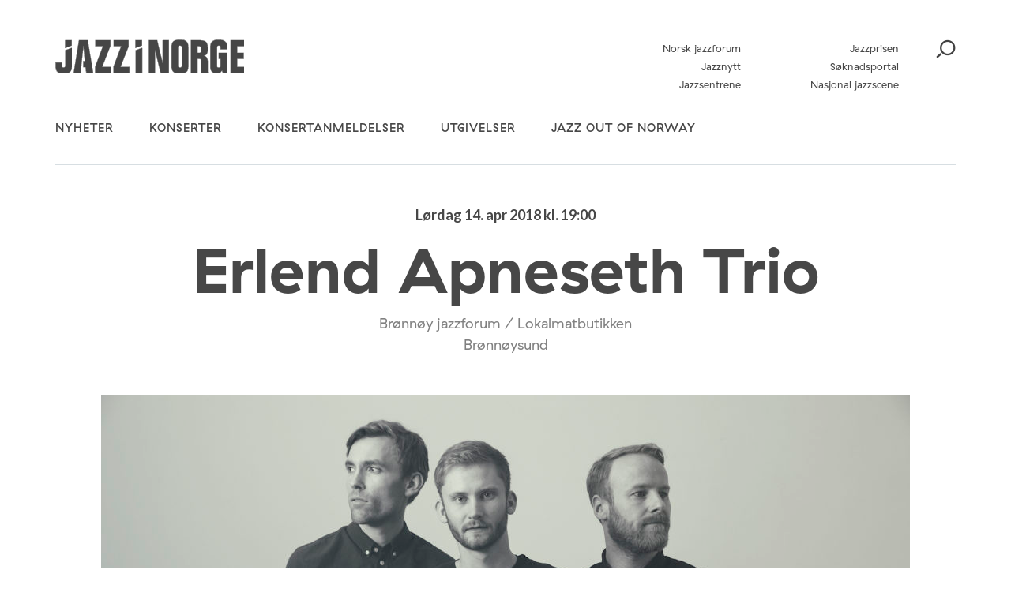

--- FILE ---
content_type: text/html; charset=UTF-8
request_url: https://jazzinorge.no/arrangement/erlend-apneseth-trio-2/
body_size: 22929
content:
<!DOCTYPE html>
<html lang="nb-NO">
<head>
	<meta charset="UTF-8" />
	<meta http-equiv="x-ua-compatible" content="ie=edge" />
	<meta name="viewport" content="width=device-width, initial-scale=1" />
	<meta name='robots' content='index, follow, max-image-preview:large, max-snippet:-1, max-video-preview:-1' />
	<style>img:is([sizes="auto" i], [sizes^="auto," i]) { contain-intrinsic-size: 3000px 1500px }</style>
	
	<!-- This site is optimized with the Yoast SEO plugin v26.3 - https://yoast.com/wordpress/plugins/seo/ -->
	<title>Erlend Apneseth Trio - Jazz i Norge</title>
	<link rel="canonical" href="https://jazzinorge.no/arrangement/erlend-apneseth-trio-2/" />
	<meta property="og:locale" content="nb_NO" />
	<meta property="og:type" content="article" />
	<meta property="og:title" content="Erlend Apneseth Trio - Jazz i Norge" />
	<meta property="og:description" content="Erlend Apneseth fra Jølster er en av landets fremste unge felespillere. Erlend er en utøver som står trygt plantet med begge beina i den norske tradisjonsmusikken, men som samtidig improviserer og søker nye uttrykk – hele tiden med klangene fra hardingfela og folkemusikken som utgangspunkt. Tidligere i år ga han ut det kritikerroste albumet «Nattsongar» [&hellip;]" />
	<meta property="og:url" content="https://jazzinorge.no/arrangement/erlend-apneseth-trio-2/" />
	<meta property="og:site_name" content="Jazz i Norge" />
	<meta property="article:modified_time" content="2018-04-04T19:58:34+00:00" />
	<meta property="og:image" content="https://jazzinorge.no/content/uploads/2018/04/EAT_photo_Julie_Marie_Naglestad-web.jpeg" />
	<meta property="og:image:width" content="1477" />
	<meta property="og:image:height" content="984" />
	<meta property="og:image:type" content="image/jpeg" />
	<meta name="twitter:card" content="summary_large_image" />
	<script type="application/ld+json" class="yoast-schema-graph">{"@context":"https://schema.org","@graph":[{"@type":"WebPage","@id":"https://jazzinorge.no/arrangement/erlend-apneseth-trio-2/","url":"https://jazzinorge.no/arrangement/erlend-apneseth-trio-2/","name":"Erlend Apneseth Trio - Jazz i Norge","isPartOf":{"@id":"https://jazzinorge.no/#website"},"primaryImageOfPage":{"@id":"https://jazzinorge.no/arrangement/erlend-apneseth-trio-2/#primaryimage"},"image":{"@id":"https://jazzinorge.no/arrangement/erlend-apneseth-trio-2/#primaryimage"},"thumbnailUrl":"https://jazzinorge.no/content/uploads/2018/04/EAT_photo_Julie_Marie_Naglestad-web.jpeg","datePublished":"2018-04-04T19:58:33+00:00","dateModified":"2018-04-04T19:58:34+00:00","breadcrumb":{"@id":"https://jazzinorge.no/arrangement/erlend-apneseth-trio-2/#breadcrumb"},"inLanguage":"nb-NO","potentialAction":[{"@type":"ReadAction","target":["https://jazzinorge.no/arrangement/erlend-apneseth-trio-2/"]}]},{"@type":"ImageObject","inLanguage":"nb-NO","@id":"https://jazzinorge.no/arrangement/erlend-apneseth-trio-2/#primaryimage","url":"https://jazzinorge.no/content/uploads/2018/04/EAT_photo_Julie_Marie_Naglestad-web.jpeg","contentUrl":"https://jazzinorge.no/content/uploads/2018/04/EAT_photo_Julie_Marie_Naglestad-web.jpeg","width":1477,"height":984},{"@type":"BreadcrumbList","@id":"https://jazzinorge.no/arrangement/erlend-apneseth-trio-2/#breadcrumb","itemListElement":[{"@type":"ListItem","position":1,"name":"Home","item":"https://jazzinorge.no/"},{"@type":"ListItem","position":2,"name":"Erlend Apneseth Trio"}]},{"@type":"WebSite","@id":"https://jazzinorge.no/#website","url":"https://jazzinorge.no/","name":"Jazz i Norge","description":"Startsiden for norsk jazz","potentialAction":[{"@type":"SearchAction","target":{"@type":"EntryPoint","urlTemplate":"https://jazzinorge.no/?s={search_term_string}"},"query-input":{"@type":"PropertyValueSpecification","valueRequired":true,"valueName":"search_term_string"}}],"inLanguage":"nb-NO"}]}</script>
	<!-- / Yoast SEO plugin. -->


<link rel='dns-prefetch' href='//jazzinorge.no' />
<link rel='dns-prefetch' href='//js.createsend1.com' />
<link rel='dns-prefetch' href='//fonts.googleapis.com' />
		<!-- This site uses the Google Analytics by MonsterInsights plugin v9.9.0 - Using Analytics tracking - https://www.monsterinsights.com/ -->
		<!-- Note: MonsterInsights is not currently configured on this site. The site owner needs to authenticate with Google Analytics in the MonsterInsights settings panel. -->
					<!-- No tracking code set -->
				<!-- / Google Analytics by MonsterInsights -->
		<script type="text/javascript">
/* <![CDATA[ */
window._wpemojiSettings = {"baseUrl":"https:\/\/s.w.org\/images\/core\/emoji\/16.0.1\/72x72\/","ext":".png","svgUrl":"https:\/\/s.w.org\/images\/core\/emoji\/16.0.1\/svg\/","svgExt":".svg","source":{"concatemoji":"https:\/\/jazzinorge.no\/wp\/wp-includes\/js\/wp-emoji-release.min.js?ver=6.8.3"}};
/*! This file is auto-generated */
!function(s,n){var o,i,e;function c(e){try{var t={supportTests:e,timestamp:(new Date).valueOf()};sessionStorage.setItem(o,JSON.stringify(t))}catch(e){}}function p(e,t,n){e.clearRect(0,0,e.canvas.width,e.canvas.height),e.fillText(t,0,0);var t=new Uint32Array(e.getImageData(0,0,e.canvas.width,e.canvas.height).data),a=(e.clearRect(0,0,e.canvas.width,e.canvas.height),e.fillText(n,0,0),new Uint32Array(e.getImageData(0,0,e.canvas.width,e.canvas.height).data));return t.every(function(e,t){return e===a[t]})}function u(e,t){e.clearRect(0,0,e.canvas.width,e.canvas.height),e.fillText(t,0,0);for(var n=e.getImageData(16,16,1,1),a=0;a<n.data.length;a++)if(0!==n.data[a])return!1;return!0}function f(e,t,n,a){switch(t){case"flag":return n(e,"\ud83c\udff3\ufe0f\u200d\u26a7\ufe0f","\ud83c\udff3\ufe0f\u200b\u26a7\ufe0f")?!1:!n(e,"\ud83c\udde8\ud83c\uddf6","\ud83c\udde8\u200b\ud83c\uddf6")&&!n(e,"\ud83c\udff4\udb40\udc67\udb40\udc62\udb40\udc65\udb40\udc6e\udb40\udc67\udb40\udc7f","\ud83c\udff4\u200b\udb40\udc67\u200b\udb40\udc62\u200b\udb40\udc65\u200b\udb40\udc6e\u200b\udb40\udc67\u200b\udb40\udc7f");case"emoji":return!a(e,"\ud83e\udedf")}return!1}function g(e,t,n,a){var r="undefined"!=typeof WorkerGlobalScope&&self instanceof WorkerGlobalScope?new OffscreenCanvas(300,150):s.createElement("canvas"),o=r.getContext("2d",{willReadFrequently:!0}),i=(o.textBaseline="top",o.font="600 32px Arial",{});return e.forEach(function(e){i[e]=t(o,e,n,a)}),i}function t(e){var t=s.createElement("script");t.src=e,t.defer=!0,s.head.appendChild(t)}"undefined"!=typeof Promise&&(o="wpEmojiSettingsSupports",i=["flag","emoji"],n.supports={everything:!0,everythingExceptFlag:!0},e=new Promise(function(e){s.addEventListener("DOMContentLoaded",e,{once:!0})}),new Promise(function(t){var n=function(){try{var e=JSON.parse(sessionStorage.getItem(o));if("object"==typeof e&&"number"==typeof e.timestamp&&(new Date).valueOf()<e.timestamp+604800&&"object"==typeof e.supportTests)return e.supportTests}catch(e){}return null}();if(!n){if("undefined"!=typeof Worker&&"undefined"!=typeof OffscreenCanvas&&"undefined"!=typeof URL&&URL.createObjectURL&&"undefined"!=typeof Blob)try{var e="postMessage("+g.toString()+"("+[JSON.stringify(i),f.toString(),p.toString(),u.toString()].join(",")+"));",a=new Blob([e],{type:"text/javascript"}),r=new Worker(URL.createObjectURL(a),{name:"wpTestEmojiSupports"});return void(r.onmessage=function(e){c(n=e.data),r.terminate(),t(n)})}catch(e){}c(n=g(i,f,p,u))}t(n)}).then(function(e){for(var t in e)n.supports[t]=e[t],n.supports.everything=n.supports.everything&&n.supports[t],"flag"!==t&&(n.supports.everythingExceptFlag=n.supports.everythingExceptFlag&&n.supports[t]);n.supports.everythingExceptFlag=n.supports.everythingExceptFlag&&!n.supports.flag,n.DOMReady=!1,n.readyCallback=function(){n.DOMReady=!0}}).then(function(){return e}).then(function(){var e;n.supports.everything||(n.readyCallback(),(e=n.source||{}).concatemoji?t(e.concatemoji):e.wpemoji&&e.twemoji&&(t(e.twemoji),t(e.wpemoji)))}))}((window,document),window._wpemojiSettings);
/* ]]> */
</script>
<style id='wp-emoji-styles-inline-css' type='text/css'>

	img.wp-smiley, img.emoji {
		display: inline !important;
		border: none !important;
		box-shadow: none !important;
		height: 1em !important;
		width: 1em !important;
		margin: 0 0.07em !important;
		vertical-align: -0.1em !important;
		background: none !important;
		padding: 0 !important;
	}
</style>
<link rel='stylesheet' id='wp-block-library-css' href='https://jazzinorge.no/wp/wp-includes/css/dist/block-library/style.min.css?ver=6.8.3' type='text/css' media='all' />
<style id='classic-theme-styles-inline-css' type='text/css'>
/*! This file is auto-generated */
.wp-block-button__link{color:#fff;background-color:#32373c;border-radius:9999px;box-shadow:none;text-decoration:none;padding:calc(.667em + 2px) calc(1.333em + 2px);font-size:1.125em}.wp-block-file__button{background:#32373c;color:#fff;text-decoration:none}
</style>
<style id='t2-post-excerpt-style-inline-css' type='text/css'>
.wp-block-t2-post-excerpt p{margin:0}
</style>
<style id='t2-post-featured-image-style-inline-css' type='text/css'>
.wp-block-t2-post-featured-image{height:0;margin:0 0 1rem;overflow:hidden;padding-bottom:56%;position:relative}.wp-block-t2-post-featured-image img{height:100%;-o-object-fit:cover;object-fit:cover;position:absolute;width:100%}.wp-block-t2-post-featured-image.has-image-ratio-4-3{padding-bottom:75%}.wp-block-t2-post-featured-image.has-image-ratio-1-1{padding-bottom:100%}
</style>
<style id='t2-post-link-style-inline-css' type='text/css'>
.wp-block-t2-post-link{width:100%}.wp-block-t2-featured-single-post.has-background .wp-block-t2-post-link{padding-bottom:1rem}
</style>
<style id='t2-post-title-style-inline-css' type='text/css'>
.wp-block-t2-post-title{margin:0}.wp-block-t2-featured-single-post.has-background .wp-block-t2-post-title{padding:0 1rem}
</style>
<style id='global-styles-inline-css' type='text/css'>
:root{--wp--preset--aspect-ratio--square: 1;--wp--preset--aspect-ratio--4-3: 4/3;--wp--preset--aspect-ratio--3-4: 3/4;--wp--preset--aspect-ratio--3-2: 3/2;--wp--preset--aspect-ratio--2-3: 2/3;--wp--preset--aspect-ratio--16-9: 16/9;--wp--preset--aspect-ratio--9-16: 9/16;--wp--preset--color--black: #000000;--wp--preset--color--cyan-bluish-gray: #abb8c3;--wp--preset--color--white: #ffffff;--wp--preset--color--pale-pink: #f78da7;--wp--preset--color--vivid-red: #cf2e2e;--wp--preset--color--luminous-vivid-orange: #ff6900;--wp--preset--color--luminous-vivid-amber: #fcb900;--wp--preset--color--light-green-cyan: #7bdcb5;--wp--preset--color--vivid-green-cyan: #00d084;--wp--preset--color--pale-cyan-blue: #8ed1fc;--wp--preset--color--vivid-cyan-blue: #0693e3;--wp--preset--color--vivid-purple: #9b51e0;--wp--preset--gradient--vivid-cyan-blue-to-vivid-purple: linear-gradient(135deg,rgba(6,147,227,1) 0%,rgb(155,81,224) 100%);--wp--preset--gradient--light-green-cyan-to-vivid-green-cyan: linear-gradient(135deg,rgb(122,220,180) 0%,rgb(0,208,130) 100%);--wp--preset--gradient--luminous-vivid-amber-to-luminous-vivid-orange: linear-gradient(135deg,rgba(252,185,0,1) 0%,rgba(255,105,0,1) 100%);--wp--preset--gradient--luminous-vivid-orange-to-vivid-red: linear-gradient(135deg,rgba(255,105,0,1) 0%,rgb(207,46,46) 100%);--wp--preset--gradient--very-light-gray-to-cyan-bluish-gray: linear-gradient(135deg,rgb(238,238,238) 0%,rgb(169,184,195) 100%);--wp--preset--gradient--cool-to-warm-spectrum: linear-gradient(135deg,rgb(74,234,220) 0%,rgb(151,120,209) 20%,rgb(207,42,186) 40%,rgb(238,44,130) 60%,rgb(251,105,98) 80%,rgb(254,248,76) 100%);--wp--preset--gradient--blush-light-purple: linear-gradient(135deg,rgb(255,206,236) 0%,rgb(152,150,240) 100%);--wp--preset--gradient--blush-bordeaux: linear-gradient(135deg,rgb(254,205,165) 0%,rgb(254,45,45) 50%,rgb(107,0,62) 100%);--wp--preset--gradient--luminous-dusk: linear-gradient(135deg,rgb(255,203,112) 0%,rgb(199,81,192) 50%,rgb(65,88,208) 100%);--wp--preset--gradient--pale-ocean: linear-gradient(135deg,rgb(255,245,203) 0%,rgb(182,227,212) 50%,rgb(51,167,181) 100%);--wp--preset--gradient--electric-grass: linear-gradient(135deg,rgb(202,248,128) 0%,rgb(113,206,126) 100%);--wp--preset--gradient--midnight: linear-gradient(135deg,rgb(2,3,129) 0%,rgb(40,116,252) 100%);--wp--preset--font-size--small: 13px;--wp--preset--font-size--medium: 20px;--wp--preset--font-size--large: 36px;--wp--preset--font-size--x-large: 42px;--wp--preset--spacing--20: 0.44rem;--wp--preset--spacing--30: 0.67rem;--wp--preset--spacing--40: 1rem;--wp--preset--spacing--50: 1.5rem;--wp--preset--spacing--60: 2.25rem;--wp--preset--spacing--70: 3.38rem;--wp--preset--spacing--80: 5.06rem;--wp--preset--shadow--natural: 6px 6px 9px rgba(0, 0, 0, 0.2);--wp--preset--shadow--deep: 12px 12px 50px rgba(0, 0, 0, 0.4);--wp--preset--shadow--sharp: 6px 6px 0px rgba(0, 0, 0, 0.2);--wp--preset--shadow--outlined: 6px 6px 0px -3px rgba(255, 255, 255, 1), 6px 6px rgba(0, 0, 0, 1);--wp--preset--shadow--crisp: 6px 6px 0px rgba(0, 0, 0, 1);}:where(.is-layout-flex){gap: 0.5em;}:where(.is-layout-grid){gap: 0.5em;}body .is-layout-flex{display: flex;}.is-layout-flex{flex-wrap: wrap;align-items: center;}.is-layout-flex > :is(*, div){margin: 0;}body .is-layout-grid{display: grid;}.is-layout-grid > :is(*, div){margin: 0;}:where(.wp-block-columns.is-layout-flex){gap: 2em;}:where(.wp-block-columns.is-layout-grid){gap: 2em;}:where(.wp-block-post-template.is-layout-flex){gap: 1.25em;}:where(.wp-block-post-template.is-layout-grid){gap: 1.25em;}.has-black-color{color: var(--wp--preset--color--black) !important;}.has-cyan-bluish-gray-color{color: var(--wp--preset--color--cyan-bluish-gray) !important;}.has-white-color{color: var(--wp--preset--color--white) !important;}.has-pale-pink-color{color: var(--wp--preset--color--pale-pink) !important;}.has-vivid-red-color{color: var(--wp--preset--color--vivid-red) !important;}.has-luminous-vivid-orange-color{color: var(--wp--preset--color--luminous-vivid-orange) !important;}.has-luminous-vivid-amber-color{color: var(--wp--preset--color--luminous-vivid-amber) !important;}.has-light-green-cyan-color{color: var(--wp--preset--color--light-green-cyan) !important;}.has-vivid-green-cyan-color{color: var(--wp--preset--color--vivid-green-cyan) !important;}.has-pale-cyan-blue-color{color: var(--wp--preset--color--pale-cyan-blue) !important;}.has-vivid-cyan-blue-color{color: var(--wp--preset--color--vivid-cyan-blue) !important;}.has-vivid-purple-color{color: var(--wp--preset--color--vivid-purple) !important;}.has-black-background-color{background-color: var(--wp--preset--color--black) !important;}.has-cyan-bluish-gray-background-color{background-color: var(--wp--preset--color--cyan-bluish-gray) !important;}.has-white-background-color{background-color: var(--wp--preset--color--white) !important;}.has-pale-pink-background-color{background-color: var(--wp--preset--color--pale-pink) !important;}.has-vivid-red-background-color{background-color: var(--wp--preset--color--vivid-red) !important;}.has-luminous-vivid-orange-background-color{background-color: var(--wp--preset--color--luminous-vivid-orange) !important;}.has-luminous-vivid-amber-background-color{background-color: var(--wp--preset--color--luminous-vivid-amber) !important;}.has-light-green-cyan-background-color{background-color: var(--wp--preset--color--light-green-cyan) !important;}.has-vivid-green-cyan-background-color{background-color: var(--wp--preset--color--vivid-green-cyan) !important;}.has-pale-cyan-blue-background-color{background-color: var(--wp--preset--color--pale-cyan-blue) !important;}.has-vivid-cyan-blue-background-color{background-color: var(--wp--preset--color--vivid-cyan-blue) !important;}.has-vivid-purple-background-color{background-color: var(--wp--preset--color--vivid-purple) !important;}.has-black-border-color{border-color: var(--wp--preset--color--black) !important;}.has-cyan-bluish-gray-border-color{border-color: var(--wp--preset--color--cyan-bluish-gray) !important;}.has-white-border-color{border-color: var(--wp--preset--color--white) !important;}.has-pale-pink-border-color{border-color: var(--wp--preset--color--pale-pink) !important;}.has-vivid-red-border-color{border-color: var(--wp--preset--color--vivid-red) !important;}.has-luminous-vivid-orange-border-color{border-color: var(--wp--preset--color--luminous-vivid-orange) !important;}.has-luminous-vivid-amber-border-color{border-color: var(--wp--preset--color--luminous-vivid-amber) !important;}.has-light-green-cyan-border-color{border-color: var(--wp--preset--color--light-green-cyan) !important;}.has-vivid-green-cyan-border-color{border-color: var(--wp--preset--color--vivid-green-cyan) !important;}.has-pale-cyan-blue-border-color{border-color: var(--wp--preset--color--pale-cyan-blue) !important;}.has-vivid-cyan-blue-border-color{border-color: var(--wp--preset--color--vivid-cyan-blue) !important;}.has-vivid-purple-border-color{border-color: var(--wp--preset--color--vivid-purple) !important;}.has-vivid-cyan-blue-to-vivid-purple-gradient-background{background: var(--wp--preset--gradient--vivid-cyan-blue-to-vivid-purple) !important;}.has-light-green-cyan-to-vivid-green-cyan-gradient-background{background: var(--wp--preset--gradient--light-green-cyan-to-vivid-green-cyan) !important;}.has-luminous-vivid-amber-to-luminous-vivid-orange-gradient-background{background: var(--wp--preset--gradient--luminous-vivid-amber-to-luminous-vivid-orange) !important;}.has-luminous-vivid-orange-to-vivid-red-gradient-background{background: var(--wp--preset--gradient--luminous-vivid-orange-to-vivid-red) !important;}.has-very-light-gray-to-cyan-bluish-gray-gradient-background{background: var(--wp--preset--gradient--very-light-gray-to-cyan-bluish-gray) !important;}.has-cool-to-warm-spectrum-gradient-background{background: var(--wp--preset--gradient--cool-to-warm-spectrum) !important;}.has-blush-light-purple-gradient-background{background: var(--wp--preset--gradient--blush-light-purple) !important;}.has-blush-bordeaux-gradient-background{background: var(--wp--preset--gradient--blush-bordeaux) !important;}.has-luminous-dusk-gradient-background{background: var(--wp--preset--gradient--luminous-dusk) !important;}.has-pale-ocean-gradient-background{background: var(--wp--preset--gradient--pale-ocean) !important;}.has-electric-grass-gradient-background{background: var(--wp--preset--gradient--electric-grass) !important;}.has-midnight-gradient-background{background: var(--wp--preset--gradient--midnight) !important;}.has-small-font-size{font-size: var(--wp--preset--font-size--small) !important;}.has-medium-font-size{font-size: var(--wp--preset--font-size--medium) !important;}.has-large-font-size{font-size: var(--wp--preset--font-size--large) !important;}.has-x-large-font-size{font-size: var(--wp--preset--font-size--x-large) !important;}
:where(.wp-block-post-template.is-layout-flex){gap: 1.25em;}:where(.wp-block-post-template.is-layout-grid){gap: 1.25em;}
:where(.wp-block-columns.is-layout-flex){gap: 2em;}:where(.wp-block-columns.is-layout-grid){gap: 2em;}
:root :where(.wp-block-pullquote){font-size: 1.5em;line-height: 1.6;}
</style>
<link rel='stylesheet' id='wpb-google-fonts-css' href='https://fonts.googleapis.com/css?family=Lato%3A400%2C700&#038;ver=6.8.3' type='text/css' media='all' />
<link rel='stylesheet' id='planck-style-css' href='https://jazzinorge.no/content/themes/jazzinorge/style.css?ver=6.8.3' type='text/css' media='all' />
<link rel='stylesheet' id='planck-main-css' href='https://jazzinorge.no/content/themes/jazzinorge/build/main.css?ver=1765362728' type='text/css' media='all' />
<link rel='stylesheet' id='tablepress-default-css' href='https://jazzinorge.no/content/plugins/tablepress/css/build/default.css?ver=3.2.6' type='text/css' media='all' />
<link rel='stylesheet' id='dashicons-css' href='https://jazzinorge.no/wp/wp-includes/css/dashicons.min.css?ver=6.8.3' type='text/css' media='all' />
<link rel='stylesheet' id='acf-global-css' href='https://jazzinorge.no/content/plugins/advanced-custom-fields-pro/assets/build/css/acf-global.min.css?ver=6.6.2' type='text/css' media='all' />
<link rel='stylesheet' id='acf-input-css' href='https://jazzinorge.no/content/plugins/advanced-custom-fields-pro/assets/build/css/acf-input.min.css?ver=6.6.2' type='text/css' media='all' />
<link rel='stylesheet' id='acf-pro-input-css' href='https://jazzinorge.no/content/plugins/advanced-custom-fields-pro/assets/build/css/pro/acf-pro-input.min.css?ver=6.6.2' type='text/css' media='all' />
<link rel='stylesheet' id='select2-css' href='https://jazzinorge.no/content/plugins/advanced-custom-fields-pro/assets/inc/select2/4/select2.min.css?ver=4.0.13' type='text/css' media='all' />
<link rel='stylesheet' id='acf-datepicker-css' href='https://jazzinorge.no/content/plugins/advanced-custom-fields-pro/assets/inc/datepicker/jquery-ui.min.css?ver=1.11.4' type='text/css' media='all' />
<link rel='stylesheet' id='acf-timepicker-css' href='https://jazzinorge.no/content/plugins/advanced-custom-fields-pro/assets/inc/timepicker/jquery-ui-timepicker-addon.min.css?ver=1.6.1' type='text/css' media='all' />
<link rel='stylesheet' id='wp-color-picker-css' href='https://jazzinorge.no/wp/wp-admin/css/color-picker.min.css?ver=6.8.3' type='text/css' media='all' />
<link rel='stylesheet' id='acf-input-image_crop-css' href='https://jazzinorge.no/content/plugins/acf-image-crop-add-on/css/input.css?ver=6.8.3' type='text/css' media='all' />
<link rel='stylesheet' id='imgareaselect-css' href='https://jazzinorge.no/wp/wp-includes/js/imgareaselect/imgareaselect.css?ver=0.9.8' type='text/css' media='all' />
<script type="text/javascript" src="https://js.createsend1.com/javascript/copypastesubscribeformlogic.js" id="jazznorge-createsend-thirdparty-script-js"></script>
<script type="text/javascript" src="https://jazzinorge.no/wp/wp-includes/js/jquery/jquery.min.js?ver=3.7.1" id="jquery-core-js"></script>
<script type="text/javascript" src="https://jazzinorge.no/wp/wp-includes/js/jquery/jquery-migrate.min.js?ver=3.4.1" id="jquery-migrate-js"></script>
<script type="text/javascript" src="https://jazzinorge.no/wp/wp-includes/js/jquery/ui/core.min.js?ver=1.13.3" id="jquery-ui-core-js"></script>
<script type="text/javascript" src="https://jazzinorge.no/wp/wp-includes/js/jquery/ui/mouse.min.js?ver=1.13.3" id="jquery-ui-mouse-js"></script>
<script type="text/javascript" src="https://jazzinorge.no/wp/wp-includes/js/jquery/ui/sortable.min.js?ver=1.13.3" id="jquery-ui-sortable-js"></script>
<script type="text/javascript" src="https://jazzinorge.no/wp/wp-includes/js/jquery/ui/resizable.min.js?ver=1.13.3" id="jquery-ui-resizable-js"></script>
<script type="text/javascript" id="acf-js-extra">
/* <![CDATA[ */
var acfL10n = {"Are you sure?":"Er du sikker?","Yes":"Ja","No":"Nei","Remove":"Fjern","Cancel":"Avbryt","Close modal":"Lukk modal","The changes you made will be lost if you navigate away from this page":"Endringene du har gjort vil g\u00e5 tapt om du navigerer bort fra denne siden.","Validation successful":"Validering vellykket","Validation failed":"Validering feilet","1 field requires attention":"1 felt krever oppmerksomhet","%d fields require attention":"%d felt krever oppmerksomhet","Edit field group":"Rediger feltgruppe","Select Image":"Velg bilde","Edit Image":"Rediger bilde","Update Image":"Oppdater bilde","All images":"Alle bilder","Select File":"Velg fil","Edit File":"Rediger fil","Update File":"Oppdater fil","Maximum values reached ( {max} values )":"Maksimal verdi n\u00e5dd ( {max} verdier )","Loading":"Laster","No matches found":"Ingen treff funnet","Sorry, this browser does not support geolocation":"Beklager, denne nettleseren st\u00f8tter ikke geolokalisering","Minimum rows not reached ({min} rows)":"Minimum antall rader n\u00e5dd ({min} rader)","Maximum rows reached ({max} rows)":"Maksimum antall rader n\u00e5dd ({max} rader)","layout":"oppsett","layouts":"oppsett","Fields":"Felter","Duplicate":"Dupliser","Delete":"Slett","Delete Layout":"Slett oppsett","This field requires at least {min} {label} {identifier}":"Dette feltet krever minst {min} {label} {identifier}","{available} {label} {identifier} available (max {max})":"{available} {label} {identifier} tilgjengelig (maks {max})","{required} {label} {identifier} required (min {min})":"{required} {label} {identifier} kreves (min {min})","Flexible Content requires at least 1 layout":"Fleksibelt innholdsfelt krever minst en layout","Add Image to Gallery":"Legg bildet til galleri","Maximum selection reached":"Maksimalt utvalg n\u00e5dd","Select.verb":"Velg","Edit.verb":"Rediger","Update.verb":"Oppdater","Uploaded to this post":"Lastet opp til dette innlegget","Expand Details":"Utvid detaljer","Collapse Details":"Trekk sammen detaljer","Restricted":"Begrenset"};
/* ]]> */
</script>
<script type="text/javascript" src="https://jazzinorge.no/content/plugins/advanced-custom-fields-pro/assets/build/js/acf.min.js?ver=6.6.2" id="acf-js"></script>
<script type="text/javascript" src="https://jazzinorge.no/wp/wp-includes/js/dist/dom-ready.min.js?ver=f77871ff7694fffea381" id="wp-dom-ready-js"></script>
<script type="text/javascript" src="https://jazzinorge.no/wp/wp-includes/js/dist/hooks.min.js?ver=4d63a3d491d11ffd8ac6" id="wp-hooks-js"></script>
<script type="text/javascript" src="https://jazzinorge.no/wp/wp-includes/js/dist/i18n.min.js?ver=5e580eb46a90c2b997e6" id="wp-i18n-js"></script>
<script type="text/javascript" id="wp-i18n-js-after">
/* <![CDATA[ */
wp.i18n.setLocaleData( { 'text direction\u0004ltr': [ 'ltr' ] } );
/* ]]> */
</script>
<script type="text/javascript" id="wp-a11y-js-translations">
/* <![CDATA[ */
( function( domain, translations ) {
	var localeData = translations.locale_data[ domain ] || translations.locale_data.messages;
	localeData[""].domain = domain;
	wp.i18n.setLocaleData( localeData, domain );
} )( "default", {"translation-revision-date":"2025-11-13 20:16:25+0000","generator":"GlotPress\/4.0.3","domain":"messages","locale_data":{"messages":{"":{"domain":"messages","plural-forms":"nplurals=2; plural=n != 1;","lang":"nb_NO"},"Notifications":["Varsler"]}},"comment":{"reference":"wp-includes\/js\/dist\/a11y.js"}} );
/* ]]> */
</script>
<script type="text/javascript" src="https://jazzinorge.no/wp/wp-includes/js/dist/a11y.min.js?ver=3156534cc54473497e14" id="wp-a11y-js"></script>
<script type="text/javascript" src="https://jazzinorge.no/content/plugins/advanced-custom-fields-pro/assets/build/js/acf-input.min.js?ver=6.6.2" id="acf-input-js"></script>
<script type="text/javascript" src="https://jazzinorge.no/content/plugins/advanced-custom-fields-pro/assets/build/js/pro/acf-pro-input.min.js?ver=6.6.2" id="acf-pro-input-js"></script>
<script type="text/javascript" src="https://jazzinorge.no/content/plugins/advanced-custom-fields-pro/assets/build/js/pro/acf-pro-ui-options-page.min.js?ver=6.6.2" id="acf-pro-ui-options-page-js"></script>
<script type="text/javascript" src="https://jazzinorge.no/content/plugins/advanced-custom-fields-pro/assets/inc/select2/4/select2.full.min.js?ver=4.0.13" id="select2-js"></script>
<script type="text/javascript" src="https://jazzinorge.no/wp/wp-includes/js/jquery/ui/datepicker.min.js?ver=1.13.3" id="jquery-ui-datepicker-js"></script>
<script type="text/javascript" id="jquery-ui-datepicker-js-after">
/* <![CDATA[ */
jQuery(function(jQuery){jQuery.datepicker.setDefaults({"closeText":"Lukk","currentText":"I dag","monthNames":["januar","februar","mars","april","mai","juni","juli","august","september","oktober","november","desember"],"monthNamesShort":["jan","feb","mar","apr","mai","jun","jul","aug","sep","okt","nov","des"],"nextText":"Neste","prevText":"Forrige","dayNames":["s\u00f8ndag","mandag","tirsdag","onsdag","torsdag","fredag","l\u00f8rdag"],"dayNamesShort":["s\u00f8n","man","tir","ons","tor","fre","l\u00f8r"],"dayNamesMin":["S","M","T","O","T","F","L"],"dateFormat":"d. MM yy","firstDay":1,"isRTL":false});});
/* ]]> */
</script>
<script type="text/javascript" src="https://jazzinorge.no/content/plugins/advanced-custom-fields-pro/assets/inc/timepicker/jquery-ui-timepicker-addon.min.js?ver=1.6.1" id="acf-timepicker-js"></script>
<script type="text/javascript" src="https://jazzinorge.no/wp/wp-includes/js/jquery/ui/draggable.min.js?ver=1.13.3" id="jquery-ui-draggable-js"></script>
<script type="text/javascript" src="https://jazzinorge.no/wp/wp-includes/js/jquery/ui/slider.min.js?ver=1.13.3" id="jquery-ui-slider-js"></script>
<script type="text/javascript" src="https://jazzinorge.no/wp/wp-includes/js/jquery/jquery.ui.touch-punch.js?ver=0.2.2" id="jquery-touch-punch-js"></script>
<script type="text/javascript" src="https://jazzinorge.no/wp/wp-admin/js/iris.min.js?ver=1.0.7" id="iris-js"></script>
<script type="text/javascript" id="wp-color-picker-js-translations">
/* <![CDATA[ */
( function( domain, translations ) {
	var localeData = translations.locale_data[ domain ] || translations.locale_data.messages;
	localeData[""].domain = domain;
	wp.i18n.setLocaleData( localeData, domain );
} )( "default", {"translation-revision-date":"2025-11-13 20:14:48+0000","generator":"GlotPress\/4.0.3","domain":"messages","locale_data":{"messages":{"":{"domain":"messages","plural-forms":"nplurals=2; plural=n != 1;","lang":"nb_NO"},"Clear color":["Fjern farge"],"Select default color":["Velg standardfarge"],"Color value":["Fargeverdi"],"Select Color":["Velg farge"],"Clear":["T\u00f8m"],"Default":["Standard"]}},"comment":{"reference":"wp-admin\/js\/color-picker.js"}} );
/* ]]> */
</script>
<script type="text/javascript" src="https://jazzinorge.no/wp/wp-admin/js/color-picker.min.js?ver=6.8.3" id="wp-color-picker-js"></script>
<script type="text/javascript" src="https://jazzinorge.no/content/plugins/advanced-custom-fields-pro/assets/inc/color-picker-alpha/wp-color-picker-alpha.js?ver=3.0.0" id="acf-color-picker-alpha-js"></script>
<script type="text/javascript" src="https://jazzinorge.no/wp/wp-includes/js/imgareaselect/jquery.imgareaselect.min.js?ver=6.8.3" id="imgareaselect-js"></script>
<script type="text/javascript" src="https://jazzinorge.no/content/plugins/acf-image-crop-add-on/js/input.js?ver=6.8.3" id="acf-input-image_crop-js"></script>
<link rel="https://api.w.org/" href="https://jazzinorge.no/wp-json/" /><link rel="alternate" title="JSON" type="application/json" href="https://jazzinorge.no/wp-json/wp/v2/concert/33495" /><link rel="alternate" title="oEmbed (JSON)" type="application/json+oembed" href="https://jazzinorge.no/wp-json/oembed/1.0/embed?url=https%3A%2F%2Fjazzinorge.no%2Farrangement%2Ferlend-apneseth-trio-2%2F" />
<link rel="alternate" title="oEmbed (XML)" type="text/xml+oembed" href="https://jazzinorge.no/wp-json/oembed/1.0/embed?url=https%3A%2F%2Fjazzinorge.no%2Farrangement%2Ferlend-apneseth-trio-2%2F&#038;format=xml" />
	<style type="text/css">
		.video-container { position: relative; padding-bottom: 56.25%; height: 0; overflow: hidden; }
		.video-container iframe, .video-container object, .video-container embed, .video-container video { position: absolute; top: 0; left: 0; width: 100%; height: 100%; }
	</style>
	<link rel="icon" href="https://jazzinorge.no/content/uploads/cache/2018/10/cropped-favicon/3936918829.png" sizes="32x32" />
<link rel="icon" href="https://jazzinorge.no/content/uploads/cache/2018/10/cropped-favicon/3274074766.png" sizes="192x192" />
<link rel="apple-touch-icon" href="https://jazzinorge.no/content/uploads/cache/2018/10/cropped-favicon/1685650192.png" />
<meta name="msapplication-TileImage" content="https://jazzinorge.no/content/uploads/cache/2018/10/cropped-favicon/472116121.png" />
</head>
<body class="wp-singular concert-template-default single single-concert postid-33495 wp-theme-jazzinorge jazzinorge ">

<a class="skip-link screen-reader-text" href="#content">
	Skip to content</a>
<header id="main-header" class="site-header jazzinorge">



<div class="header-inner">

	<div class="left-header-area">

		
						<a href="https://jazzinorge.no"><img class="site-logo" src="https://jazzinorge.no/content/themes/jazzinorge/src/images/jazzinorge_logo_graa.svg" alt="Jazz i Norge"></a>
		
		<nav class="main-menu">
			<div class="menu-hovedmeny-container"><ul id="menu-hovedmeny" class="menu"><li id="menu-item-30597" class="menu-item menu-item-type-post_type menu-item-object-page current_page_parent menu-item-30597"><a href="https://jazzinorge.no/nyheter/">Nyheter</a></li>
<li id="menu-item-30596" class="menu-item menu-item-type-post_type menu-item-object-page menu-item-30596"><a href="https://jazzinorge.no/konsertkalender/">Konserter</a></li>
<li id="menu-item-30619" class="menu-item menu-item-type-post_type menu-item-object-page menu-item-30619"><a href="https://jazzinorge.no/konsertanmeldelser/">Konsertanmeldelser</a></li>
<li id="menu-item-30608" class="menu-item menu-item-type-custom menu-item-object-custom menu-item-30608"><a href="/utgivelser/">Utgivelser</a></li>
<li id="menu-item-74687" class="menu-item menu-item-type-custom menu-item-object-custom menu-item-74687"><a href="https://www.jazzoutofnorway.no">JAZZ OUT OF NORWAY</a></li>
</ul></div>			<div class="show-mobile">

				<ul class="network-menu">
				<li id="menu-item-64804" class="menu-item menu-item-type-custom menu-item-object-custom menu-item-64804"><a href="https://jazzprisen.no/">jazzprisen.no</a></li>
<li id="menu-item-30605" class="menu-item menu-item-type-custom menu-item-object-custom menu-item-has-children menu-item-30605"><a href="#">Regionale jazzsentre</a>
<ul class="sub-menu">
	<li id="menu-item-30628" class="menu-item menu-item-type-custom menu-item-object-custom menu-item-30628"><a href="https://nordnorsk.jazzinorge.no">Nordnorsk jazzsenter</a></li>
	<li id="menu-item-30625" class="menu-item menu-item-type-custom menu-item-object-custom menu-item-30625"><a href="https://midtnorsk.jazzinorge.no">Midtnorsk jazzsenter</a></li>
	<li id="menu-item-30626" class="menu-item menu-item-type-custom menu-item-object-custom menu-item-30626"><a href="https://vestnorsk.jazzinorge.no">Vestnorsk jazzsenter</a></li>
	<li id="menu-item-30627" class="menu-item menu-item-type-custom menu-item-object-custom menu-item-30627"><a href="https://ostnorsk.jazzinorge.no">Østnorsk jazzsenter</a></li>
	<li id="menu-item-30606" class="menu-item menu-item-type-custom menu-item-object-custom menu-item-30606"><a href="https://sornorsk.jazzinorge.no/">Sørnorsk jazzsenter</a></li>
</ul>
</li>
<li id="menu-item-30607" class="hide-jazzforum menu-item menu-item-type-custom menu-item-object-custom menu-item-30607"><a href="https://jazzforum.jazzinorge.no/">Norsk jazzforum</a></li>
<li id="menu-item-30738" class="show-jazzforum menu-item menu-item-type-custom menu-item-object-custom menu-item-30738"><a href="https://jazzforum.jazzinorge.no/tilskuddsordninger/">Søknadsportal</a></li>
<li id="menu-item-45678" class="show-jazzforum menu-item menu-item-type-custom menu-item-object-custom menu-item-45678"><a href="https://online.superoffice.com/Cust20564/CS/scripts/customer.fcgi">Medlemssider</a></li>
				<li class="menu-item"><a href="https://jazzinorge.no/">Jazz i Norge</a></li>
				</ul>

			</div>

		</nav>

	</div>

	
	<div class="right-header-area">

		<nav class="secondary-menu">
			<div class="menu-secondary-menu-container"><ul id="menu-secondary-menu" class="menu"><li id="menu-item-33" class="menu-item menu-item-type-custom menu-item-object-custom menu-item-33"><a href="https://jazzforum.jazzinorge.no">Norsk jazzforum</a></li>
<li id="menu-item-64652" class="menu-item menu-item-type-custom menu-item-object-custom menu-item-64652"><a href="https://jazzprisen.no/">Jazzprisen</a></li>
<li id="menu-item-7" class="menu-item menu-item-type-custom menu-item-object-custom menu-item-7"><a href="http://jazznytt.jazzinorge.no/">Jazznytt</a></li>
<li id="menu-item-30623" class="menu-item menu-item-type-custom menu-item-object-custom menu-item-30623"><a href="https://jazzforum.jazzinorge.no/tilskuddsordninger/">Søknadsportal</a></li>
<li id="menu-item-34" class="menu-item menu-item-type-custom menu-item-object-custom menu-item-has-children menu-item-34"><a href="#">Jazzsentrene</a>
<ul class="sub-menu">
	<li id="menu-item-40" class="menu-item menu-item-type-custom menu-item-object-custom menu-item-40"><a href="https://nordnorsk.jazzinorge.no">Nordnorsk jazzsenter</a></li>
	<li id="menu-item-35" class="menu-item menu-item-type-custom menu-item-object-custom menu-item-35"><a href="https://midtnorsk.jazzinorge.no">Midtnorsk jazzsenter</a></li>
	<li id="menu-item-36" class="menu-item menu-item-type-custom menu-item-object-custom menu-item-36"><a href="https://vestnorsk.jazzinorge.no">Vestnorsk jazzsenter</a></li>
	<li id="menu-item-37" class="menu-item menu-item-type-custom menu-item-object-custom menu-item-37"><a href="https://ostnorsk.jazzinorge.no">Østnorsk jazzsenter</a></li>
	<li id="menu-item-38" class="menu-item menu-item-type-custom menu-item-object-custom menu-item-38"><a href="https://sornorsk.jazzinorge.no">Sørnorsk jazzsenter</a></li>
</ul>
</li>
<li id="menu-item-30624" class="menu-item menu-item-type-custom menu-item-object-custom menu-item-30624"><a href="http://nasjonaljazzscene.no">Nasjonal jazzscene</a></li>
</ul></div>		</nav>

	</div>

	
	
	
	<a href="javascript://" class="search-trigger search-icon"></a>
	<a href="javascript://" class="menu-trigger"></a>

</div>


</header>
<div id="content" class="wrap container" role="document">
	<main class="main">
			<article class="single-concert content post-33495 concert type-concert status-publish has-post-thumbnail hentry region-bronnoysund region-lokalmatbutikken region-nordnorge arrangor-brnny-jazzforum">

		<header>

			

			<div class="concert-date numbers-font">Lørdag 14. apr 2018 kl. 19:00</div>

			<h1 class="entry-title">Erlend Apneseth Trio</h1>

			
				<div class="concert-location">
					<div class="venue">Brønnøy jazzforum / Lokalmatbutikken</div>
					<div class="city">Brønnøysund</div>
				</div>

			
			
	<figure class="featured-image">

		<img src="https://jazzinorge.no/content/uploads/2018/04/EAT_photo_Julie_Marie_Naglestad-web-1024x682.jpeg" alt="">

		<figcaption>
					</figcaption>

	</figure>


		</header>

		<div class="entry-content">

			<div class="body-text">
				<p>Erlend Apneseth fra Jølster er en av landets fremste unge felespillere. Erlend  er en utøver som står trygt plantet med begge beina i den norske tradisjonsmusikken, men som samtidig  improviserer og søker nye uttrykk – hele tiden med klangene fra hardingfela og folkemusikken som utgangspunkt. Tidligere i år ga han ut det kritikerroste albumet «Nattsongar» som opprinnelig var et bestillingsverk til Førdefestivalen 2016.</p>
<p>Gitarist Stephan Meidell har bare i år gitt ut soloalbumet «Metrics» (HUBRO), «Ishihara» det tredje album med trioen Cakewalk (HUBRO) og albumet «Too lazy to panic» med trioen Velkro (Clean Feed).</p>
<p>Trommeslager Øyvind Hegg-Lunde deler tiden sin mellom en lang rekke prosjekter: Building Instrument, Electric Eye, og Susanne Abbuehl.</p>
<p>Meidell og Hegg-Lunde har i en årrekke jobbet som den improviserende duoen Strings &amp; Timpani før Erlend inviterte dem inn i sitt prosjekt.</p>

			</div>

		    <div class="video-container"><iframe title="ERLEND APNESETH TRIO | Nattjazz 2016" width="640" height="360" src="https://www.youtube.com/embed/6PUC8lMNlB8?feature=oembed" frameborder="0" allow="accelerometer; autoplay; clipboard-write; encrypted-media; gyroscope; picture-in-picture; web-share" referrerpolicy="strict-origin-when-cross-origin" allowfullscreen></iframe></div>

		</div>

		<footer>
			<div class="prices">

	<div class="price-label">Pris:</div>

		<div class="main-price"></div>

		
		<div class="price-categories">

			
				Ordinær 250.

			
				Medlem 200.

			
				Ungdom under 20 100.

			
				Medlem under 20 50.

			
		</div>

		
		
			<p>
				Billetter selges i døra.			</p>

		

</div>

<div class="cta">

	
	<div class="concert-links">

		<ul>

					<li><a href="https://bronnoyjazz.wordpress.com/2018/02/25/erlend-apneseth-trio/">Mer informasjon om arrangementet</a></li>
		
		</ul>

	</div>

</div>
		</footer>

	</article>
	</main><!-- /.main -->
	</div><!-- /.wrap -->
<div class=content><h2>Konserter</h2><ul class="concert-list full"><li class="concert-date"><h4>I dag</h4></li><li class="concert-item">

	<a href="https://jazzinorge.no/arrangement/sanger-om-a-hore-til-en-hyllest-til-keith-jarrett/">

		<div class="image">
		
						<img src="https://jazzinorge.no/content/uploads/cache/2025/12/facebookevent4-2-300x157/860291617.jpg" alt="‘Sanger Om Å Høre Til’ -en hyllest til Keith Jarrett">
			
				</div>

		<div class="time numbers-font">
			19:00		</div>

		<div class="info">
			<div class="title">‘Sanger Om Å Høre Til’ -en hyllest til Keith Jarrett</div>
			<div class="location"><span class="mobile-time">19:00 / </span>Dokkhuset Scene / Dokkhuset, Trondheim</div>
		</div>

				<div class="city">
			<a href="https://jazzinorge.no/konsertkalender/?city=trondheim">
				Trondheim			</a>
		</div>
		
	</a>

</li>
<li class="concert-item">

	<a href="https://jazzinorge.no/arrangement/global-oslo-music-og-kampenjazz-solo-diarras-yimenga/">

		<div class="image">
		
						<img src="https://jazzinorge.no/content/uploads/cache/2026/01/Solo-versjon-2-300x200/3792712911.png" alt="Global Oslo Music og Kampenjazz: Solo Diarras Yimenga">
			
				</div>

		<div class="time numbers-font">
			20:00		</div>

		<div class="info">
			<div class="title">Global Oslo Music og Kampenjazz: Solo Diarras Yimenga</div>
			<div class="location"><span class="mobile-time">20:00 / </span>Global Oslo Music og Kampenjazz / Nordic Black Theatre - Cafeteateret, Oslo</div>
		</div>

				<div class="city">
			<a href="https://jazzinorge.no/konsertkalender/?city=oslo">
				Oslo			</a>
		</div>
		
	</a>

</li>
<li class="concert-date"><h4>I morgen</h4></li><li class="concert-item">

	<a href="https://jazzinorge.no/arrangement/bjo2026-glass-tidsmaskinen/">

		<div class="image">
		
						<img src="https://jazzinorge.no/content/uploads/cache/2026/01/glass-300x157/2977489050.jpg" alt="BJO2026: Glass &#8211; «Tidsmaskinen»">
			
				</div>

		<div class="time numbers-font">
			21:00		</div>

		<div class="info">
			<div class="title">BJO2026: Glass &#8211; «Tidsmaskinen»</div>
			<div class="location"><span class="mobile-time">21:00 / </span>Bodø Jazz Open / Beddingen Kulturhus, Bodø</div>
		</div>

				<div class="city">
			<a href="https://jazzinorge.no/konsertkalender/?city=bod%25c3%25b8">
				Bodø			</a>
		</div>
		
	</a>

</li>
<li class="concert-date"><h4>27. januar</h4></li><li class="concert-item">

	<a href="https://jazzinorge.no/arrangement/come-dine-with-silje-nergaard/">

		<div class="image">
		
						<img src="https://jazzinorge.no/content/uploads/cache/2025/10/Silje-Nergaard-01_Hans-Olav-Forsang-web-195x300/3029384494.jpeg" alt="Come Dine With Silje Nergaard">
			
				</div>

		<div class="time numbers-font">
			18:00		</div>

		<div class="info">
			<div class="title">Come Dine With Silje Nergaard</div>
			<div class="location"><span class="mobile-time">18:00 / </span>Sommerro / Sommerro, Oslo</div>
		</div>

				<div class="city">
			<a href="https://jazzinorge.no/konsertkalender/?city=oslo">
				Oslo			</a>
		</div>
		
	</a>

</li>
<li class="concert-date"><h4>28. januar</h4></li><li class="concert-item">

	<a href="https://jazzinorge.no/arrangement/bjo2026-jan-gunnar-hoff-med-artisk-filharmoni-50-years-in-music-jubileumsfest/">

		<div class="image">
		
						<img src="https://jazzinorge.no/content/uploads/cache/2026/01/BJO26_artist_JG_Hoff_1920-x-1200-300x188/284203446.png" alt="BJO2026: Jan Gunnar Hoff med Artisk Filharmoni &laquo;50 Years in Music &#8211; Jubileumsfest&raquo;">
			
				</div>

		<div class="time numbers-font">
			18:00		</div>

		<div class="info">
			<div class="title">BJO2026: Jan Gunnar Hoff med Artisk Filharmoni &laquo;50 Years in Music &#8211; Jubileumsfest&raquo;</div>
			<div class="location"><span class="mobile-time">18:00 / </span>Bodø Jazz Open / Stormen Konserthus, Bodø</div>
		</div>

				<div class="city">
			<a href="https://jazzinorge.no/konsertkalender/?city=bod%25c3%25b8">
				Bodø			</a>
		</div>
		
	</a>

</li>
<li class="concert-item">

	<a href="https://jazzinorge.no/arrangement/billy-meier/">

		<div class="image">
		
						<img src="https://jazzinorge.no/content/uploads/cache/2026/01/1920x1005-Billy-Meyer-300x157/673714159.png" alt="Billy Meier">
			
				</div>

		<div class="time numbers-font">
			20:00		</div>

		<div class="info">
			<div class="title">Billy Meier</div>
			<div class="location"><span class="mobile-time">20:00 / </span>Nasjonal jazzscene / Nasjonal jazzscene, Oslo</div>
		</div>

				<div class="city">
			<a href="https://jazzinorge.no/konsertkalender/?city=oslo">
				Oslo			</a>
		</div>
		
	</a>

</li>
<li class="concert-date"><h4>29. januar</h4></li><li class="concert-item">

	<a href="https://jazzinorge.no/arrangement/as-jazz-the-nowhere-men/">

		<div class="image">
		
						<img src="https://jazzinorge.no/content/uploads/cache/2025/11/nowhere-men-face-300x169/2221574988.png" alt="Ås jazz: The Nowhere Men">
			
				</div>

		<div class="time numbers-font">
			19:00		</div>

		<div class="info">
			<div class="title">Ås jazz: The Nowhere Men</div>
			<div class="location"><span class="mobile-time">19:00 / </span>Ås Jazz / Ås kulturhus, Ås</div>
		</div>

				<div class="city">
			<a href="https://jazzinorge.no/konsertkalender/?city=as">
				Ås			</a>
		</div>
		
	</a>

</li>
<li class="concert-item">

	<a href="https://jazzinorge.no/arrangement/kullebunden-jazz-20-ar-henning-mankells-driving-miles-teaterforestilling/">

		<div class="image">
		
						<img src="https://jazzinorge.no/content/uploads/cache/2025/11/Event_40079-300x169/1754522257.jpg" alt="Kullebunden Jazz 20 år: Henning Mankells Driving Miles – Teaterforestilling">
			
				</div>

		<div class="time numbers-font">
			19:30		</div>

		<div class="info">
			<div class="title">Kullebunden Jazz 20 år: Henning Mankells Driving Miles – Teaterforestilling</div>
			<div class="location"><span class="mobile-time">19:30 / </span>Kullebunden Jazz / Kolben Kulturhus, Kolbotn</div>
		</div>

				<div class="city">
			<a href="https://jazzinorge.no/konsertkalender/?city=kolbotn">
				Kolbotn			</a>
		</div>
		
	</a>

</li>
<li class="concert-item">

	<a href="https://jazzinorge.no/arrangement/bjo2026-stian-carstensen-sveinar-aase-pa-grensen-til-allsang/">

		<div class="image">
		
						<img src="https://jazzinorge.no/content/uploads/cache/2026/01/BJO26_artist_Sveinar-Aase-og-Stian-Carstensen_1920-x-1200-300x188/2072517106.png" alt="BJO2026: Stian Carstensen &amp; Sveinar Aase // På grensen til allsang">
			
				</div>

		<div class="time numbers-font">
			19:30		</div>

		<div class="info">
			<div class="title">BJO2026: Stian Carstensen &amp; Sveinar Aase // På grensen til allsang</div>
			<div class="location"><span class="mobile-time">19:30 / </span>Bodø Jazz Open / Beddingen Kulturhus, Bodø</div>
		</div>

				<div class="city">
			<a href="https://jazzinorge.no/konsertkalender/?city=bod%25c3%25b8">
				Bodø			</a>
		</div>
		
	</a>

</li>
<li class="concert-item">

	<a href="https://jazzinorge.no/arrangement/vika-band-9/">

		<div class="image">
		
						<img src="https://jazzinorge.no/content/uploads/cache/2026/01/Vika-Band-300x169/3018147081.jpg" alt="Vika Band">
			
				</div>

		<div class="time numbers-font">
			19:30		</div>

		<div class="info">
			<div class="title">Vika Band</div>
			<div class="location"><span class="mobile-time">19:30 / </span>Asker Jazzklubb / Lancelot, Torvveien 12C</div>
		</div>

				<div class="city">
			<a href="https://jazzinorge.no/konsertkalender/?city=torvveien-12c">
				Torvveien 12C			</a>
		</div>
		
	</a>

</li>
<li class="concert-item">

	<a href="https://jazzinorge.no/arrangement/tuva-halse-quintet-6/">

		<div class="image">
		
						<img src="https://jazzinorge.no/content/uploads/cache/2026/01/1920x1005-01-Tuva-Halse-Quintet-foto-Amanda-Iversen-Orlich-300x157/1020506128.png" alt="Tuva Halse Quintet">
			
				</div>

		<div class="time numbers-font">
			20:00		</div>

		<div class="info">
			<div class="title">Tuva Halse Quintet</div>
			<div class="location"><span class="mobile-time">20:00 / </span>Nasjonal jazzscene / Nasjonal jazzscene, Oslo</div>
		</div>

				<div class="city">
			<a href="https://jazzinorge.no/konsertkalender/?city=oslo">
				Oslo			</a>
		</div>
		
	</a>

</li>
<li class="concert-date"><h4>30. januar</h4></li><li class="concert-item">

	<a href="https://jazzinorge.no/arrangement/jazzfilm-ruinas-circulares/">

		<div class="image">
		
						<img src="https://jazzinorge.no/content/uploads/cache/2025/11/ruinas-sq-300x300/2723237346.png" alt="Jazzfilm: Ruinas Circulares">
			
				</div>

		<div class="time numbers-font">
			18:00		</div>

		<div class="info">
			<div class="title">Jazzfilm: Ruinas Circulares</div>
			<div class="location"><span class="mobile-time">18:00 / </span>Ås Jazz / Ås kulturhus, Ås</div>
		</div>

				<div class="city">
			<a href="https://jazzinorge.no/konsertkalender/?city=as">
				Ås			</a>
		</div>
		
	</a>

</li>
<li class="concert-item">

	<a href="https://jazzinorge.no/arrangement/bjo2026-bodil-niska-kvartett-feat-england-brooks-2/">

		<div class="image">
		
						<img src="https://jazzinorge.no/content/uploads/cache/2026/01/BJO26_artist_Bodil-Niska_1920-x-1200-300x188/923683092.png" alt="BJO2026: Bodil Niska Kvartett feat. England Brooks">
			
				</div>

		<div class="time numbers-font">
			19:00		</div>

		<div class="info">
			<div class="title">BJO2026: Bodil Niska Kvartett feat. England Brooks</div>
			<div class="location"><span class="mobile-time">19:00 / </span>Bodø Jazz Open / Quality Hotel Ramsalt, Bodø</div>
		</div>

				<div class="city">
			<a href="https://jazzinorge.no/konsertkalender/?city=bod%25c3%25b8">
				Bodø			</a>
		</div>
		
	</a>

</li>
<li class="concert-item">

	<a href="https://jazzinorge.no/arrangement/antonsen-nymo-skaansar-rud-quartet/">

		<div class="image">
		
			
				</div>

		<div class="time numbers-font">
			19:00		</div>

		<div class="info">
			<div class="title">Antonsen/Nymo/Skaansar/Rud Quartet</div>
			<div class="location"><span class="mobile-time">19:00 / </span>Asker Jazzklubb / Asker Kulturhus, Asker</div>
		</div>

				<div class="city">
			<a href="https://jazzinorge.no/konsertkalender/?city=asker">
				Asker			</a>
		</div>
		
	</a>

</li>
<li class="concert-item">

	<a href="https://jazzinorge.no/arrangement/the-great-big-band-drummers-erik-smith-med-ssb-2/">

		<div class="image">
		
						<img src="https://jazzinorge.no/content/uploads/cache/2026/01/Smith-HArald-Opheim-1-300x200/1675983410.jpg" alt="The Great Big Band drummers &#8211; Erik Smith med SSB">
			
				</div>

		<div class="time numbers-font">
			19:00		</div>

		<div class="info">
			<div class="title">The Great Big Band drummers &#8211; Erik Smith med SSB</div>
			<div class="location"><span class="mobile-time">19:00 / </span>Sandvika Storband / Varmesentralen, Fornebu</div>
		</div>

				<div class="city">
			<a href="https://jazzinorge.no/konsertkalender/?city=fornebu">
				Fornebu			</a>
		</div>
		
	</a>

</li>
<li class="concert-item">

	<a href="https://jazzinorge.no/arrangement/as-jazz-the-real-thing/">

		<div class="image">
		
						<img src="https://jazzinorge.no/content/uploads/cache/2025/11/real-thing-face-300x169/3829589582.png" alt="Ås jazz: The Real Thing">
			
				</div>

		<div class="time numbers-font">
			20:00		</div>

		<div class="info">
			<div class="title">Ås jazz: The Real Thing</div>
			<div class="location"><span class="mobile-time">20:00 / </span>Ås Jazz / Ås kulturhus, Ås</div>
		</div>

				<div class="city">
			<a href="https://jazzinorge.no/konsertkalender/?city=as">
				Ås			</a>
		</div>
		
	</a>

</li>
<li class="concert-item">

	<a href="https://jazzinorge.no/arrangement/joe-harvey-whyte-geir-sundstol-erland-dahlen/">

		<div class="image">
		
						<img src="https://jazzinorge.no/content/uploads/cache/2026/01/1920x1005-Joe-Harvey-Whyte_Geir-Sundstol-300x157/874908390.png" alt="Joe Harvey-Whyte/Geir Sundstøl/Erland Dahlen">
			
				</div>

		<div class="time numbers-font">
			20:00		</div>

		<div class="info">
			<div class="title">Joe Harvey-Whyte/Geir Sundstøl/Erland Dahlen</div>
			<div class="location"><span class="mobile-time">20:00 / </span>Nasjonal jazzscene / Nasjonal jazzscene, Oslo</div>
		</div>

				<div class="city">
			<a href="https://jazzinorge.no/konsertkalender/?city=oslo">
				Oslo			</a>
		</div>
		
	</a>

</li>
<li class="concert-item">

	<a href="https://jazzinorge.no/arrangement/bjo26-hedvig-mollestad-trio/">

		<div class="image">
		
						<img src="https://jazzinorge.no/content/uploads/cache/2025/12/BJO26_artist_Hedvig-Mollestad-Trio_1920-x-1200-300x188/2916886967.png" alt="BJO26: Hedvig Mollestad Trio">
			
				</div>

		<div class="time numbers-font">
			22:00		</div>

		<div class="info">
			<div class="title">BJO26: Hedvig Mollestad Trio</div>
			<div class="location"><span class="mobile-time">22:00 / </span>Bodø Jazz Open / Beddingen Kulturhus, Bodø</div>
		</div>

				<div class="city">
			<a href="https://jazzinorge.no/konsertkalender/?city=bod%25c3%25b8">
				Bodø			</a>
		</div>
		
	</a>

</li>
<li class="concert-date"><h4>31. januar</h4></li><li class="concert-item">

	<a href="https://jazzinorge.no/arrangement/jazzspirer-big-as-band/">

		<div class="image">
		
						<img src="https://jazzinorge.no/content/uploads/cache/2025/11/bab-face-300x169/937068738.png" alt="Jazzspirer: Big Ås Band">
			
				</div>

		<div class="time numbers-font">
			00:00		</div>

		<div class="info">
			<div class="title">Jazzspirer: Big Ås Band</div>
			<div class="location"><span class="mobile-time">00:00 / </span>Ås Jazz / Ås kulturhus, Ås</div>
		</div>

				<div class="city">
			<a href="https://jazzinorge.no/konsertkalender/?city=as">
				Ås			</a>
		</div>
		
	</a>

</li>
<li class="concert-item">

	<a href="https://jazzinorge.no/arrangement/bjs-big-band-skeisvang-vk26/">

		<div class="image">
		
						<img src="https://jazzinorge.no/content/uploads/cache/2026/01/BJ-Big-BAnd-vk-26--300x200/4055158849.jpg" alt="BJ`s Big Band &#8211; Skeisvang VK26">
			
				</div>

		<div class="time numbers-font">
			02:30		</div>

		<div class="info">
			<div class="title">BJ`s Big Band &#8211; Skeisvang VK26</div>
			<div class="location"><span class="mobile-time">02:30 / </span>Sildajazzens venner / Høvleriet, Haugesund</div>
		</div>

				<div class="city">
			<a href="https://jazzinorge.no/konsertkalender/?city=haugesund">
				Haugesund			</a>
		</div>
		
	</a>

</li>
<li class="concert-item">

	<a href="https://jazzinorge.no/arrangement/barnas-jazzscene-65/">

		<div class="image">
		
						<img src="https://jazzinorge.no/content/uploads/cache/2026/01/1920x1005-Barnas-Jazzscene-31_januar-300x157/1796979212.png" alt="Barnas Jazzscene">
			
				</div>

		<div class="time numbers-font">
			13:00		</div>

		<div class="info">
			<div class="title">Barnas Jazzscene</div>
			<div class="location"><span class="mobile-time">13:00 / </span>Nasjonal jazzscene / Nasjonal jazzscene, Oslo</div>
		</div>

				<div class="city">
			<a href="https://jazzinorge.no/konsertkalender/?city=oslo">
				Oslo			</a>
		</div>
		
	</a>

</li>
<li class="concert-item">

	<a href="https://jazzinorge.no/arrangement/jazzkafe-dawn-allan-friends/">

		<div class="image">
		
						<img src="https://jazzinorge.no/content/uploads/cache/2026/01/Dawn-Allan-300x169/2984948693.jpeg" alt="Jazzkafé – Dawn Allan &amp; Friends">
			
				</div>

		<div class="time numbers-font">
			13:00		</div>

		<div class="info">
			<div class="title">Jazzkafé – Dawn Allan &amp; Friends</div>
			<div class="location"><span class="mobile-time">13:00 / </span>Lillestrøm Jazzklubb / Lillestrøm kultursenter, Lillestrøm</div>
		</div>

				<div class="city">
			<a href="https://jazzinorge.no/konsertkalender/?city=lillestr%25c3%25b8m">
				Lillestrøm			</a>
		</div>
		
	</a>

</li>
<li class="concert-item">

	<a href="https://jazzinorge.no/arrangement/torill-aurora-band-2/">

		<div class="image">
		
						<img src="https://jazzinorge.no/content/uploads/cache/2025/12/Torill-Aurora-Band-31_1-2026-300x200/1052361588.png" alt="Torill Aurora Band">
			
				</div>

		<div class="time numbers-font">
			14:00		</div>

		<div class="info">
			<div class="title">Torill Aurora Band</div>
			<div class="location"><span class="mobile-time">14:00 / </span>Swing N Sweet Jazzclub / Lille Ole Bull Scene, Bergen</div>
		</div>

				<div class="city">
			<a href="https://jazzinorge.no/konsertkalender/?city=bergen">
				Bergen			</a>
		</div>
		
	</a>

</li>
<li class="concert-item">

	<a href="https://jazzinorge.no/arrangement/tom-newton-band/">

		<div class="image">
		
						<img src="https://jazzinorge.no/content/uploads/cache/2026/01/Jazz-31_-januar-2026-212x300/628196754.jpeg" alt="Tom Newton Band">
			
				</div>

		<div class="time numbers-font">
			14:00		</div>

		<div class="info">
			<div class="title">Tom Newton Band</div>
			<div class="location"><span class="mobile-time">14:00 / </span>Sarpsborg Jazzklubb / Borg Bierstube, Sarpsborg</div>
		</div>

				<div class="city">
			<a href="https://jazzinorge.no/konsertkalender/?city=sarpsborg">
				Sarpsborg			</a>
		</div>
		
	</a>

</li>
<li class="concert-item">

	<a href="https://jazzinorge.no/arrangement/marlen-tjosvoll-anders-aarum-3/">

		<div class="image">
		
						<img src="https://jazzinorge.no/content/uploads/cache/2026/01/Marlen-Tjosvoll-Anders-Aarum-300x200/2855217352.png" alt="Marlen Tjøsvoll &amp; Anders Aarum">
			
				</div>

		<div class="time numbers-font">
			14:00		</div>

		<div class="info">
			<div class="title">Marlen Tjøsvoll &amp; Anders Aarum</div>
			<div class="location"><span class="mobile-time">14:00 / </span>Asker Jazzklubb / Lancelot, Torvveien 12C</div>
		</div>

				<div class="city">
			<a href="https://jazzinorge.no/konsertkalender/?city=torvveien-12c">
				Torvveien 12C			</a>
		</div>
		
	</a>

</li>
<li class="concert-item">

	<a href="https://jazzinorge.no/arrangement/lukka-lag/">

		<div class="image">
		
						<img src="https://jazzinorge.no/content/uploads/cache/2025/12/Lukka-Lag-300x294/507198290.jpg" alt="Lukka Lag">
			
				</div>

		<div class="time numbers-font">
			16:00		</div>

		<div class="info">
			<div class="title">Lukka Lag</div>
			<div class="location"><span class="mobile-time">16:00 / </span>Oslo Jazzforum / Oslo Jazzforum/ Herr Nilsen, Oslo</div>
		</div>

				<div class="city">
			<a href="https://jazzinorge.no/konsertkalender/?city=oslo">
				Oslo			</a>
		</div>
		
	</a>

</li>
<li class="concert-item">

	<a href="https://jazzinorge.no/arrangement/jazzpub-med-svein-erik/">

		<div class="image">
		
						<img src="https://jazzinorge.no/content/uploads/cache/2025/11/Svein-erik-face-300x169/1355096754.png" alt="Jazzpub med Svein Erik">
			
				</div>

		<div class="time numbers-font">
			18:00		</div>

		<div class="info">
			<div class="title">Jazzpub med Svein Erik</div>
			<div class="location"><span class="mobile-time">18:00 / </span>Ås Jazz / Ås kulturhus, Ås</div>
		</div>

				<div class="city">
			<a href="https://jazzinorge.no/konsertkalender/?city=as">
				Ås			</a>
		</div>
		
	</a>

</li>
<li class="concert-item">

	<a href="https://jazzinorge.no/arrangement/bjo2026-aleksander-kostopoulos-fango-med-scene-nord/">

		<div class="image">
		
						<img src="https://jazzinorge.no/content/uploads/cache/2026/01/BJO26_artist_Aleksander-Kostopoulos_1920-x-1200-300x188/793186194.png" alt="BJO2026: Aleksander Kostopoulos: Fango med Scene Nord">
			
				</div>

		<div class="time numbers-font">
			18:00		</div>

		<div class="info">
			<div class="title">BJO2026: Aleksander Kostopoulos: Fango med Scene Nord</div>
			<div class="location"><span class="mobile-time">18:00 / </span>Bodø Jazz Open / Stormen Konserthus, Bodø</div>
		</div>

				<div class="city">
			<a href="https://jazzinorge.no/konsertkalender/?city=bod%25c3%25b8">
				Bodø			</a>
		</div>
		
	</a>

</li>
<li class="concert-item">

	<a href="https://jazzinorge.no/arrangement/jazzkonsert-med-louisiana-washboard-five-morten-gunnar-larsen/">

		<div class="image">
		
						<img src="https://jazzinorge.no/content/uploads/cache/2026/01/Skjermbilde-2026-01-07-kl_-19_21_37-300x146/669543911.png" alt="Jazzkonsert med Louisiana Washboard Five &amp; Morten Gunnar Larsen">
			
				</div>

		<div class="time numbers-font">
			19:00		</div>

		<div class="info">
			<div class="title">Jazzkonsert med Louisiana Washboard Five &amp; Morten Gunnar Larsen</div>
			<div class="location"><span class="mobile-time">19:00 / </span>Louisiana Washboard Five / Bønes kirke, Bergen</div>
		</div>

				<div class="city">
			<a href="https://jazzinorge.no/konsertkalender/?city=bergen">
				Bergen			</a>
		</div>
		
	</a>

</li>
<li class="concert-item">

	<a href="https://jazzinorge.no/arrangement/as-jazz-nils-petter-molvaer-group/">

		<div class="image">
		
						<img src="https://jazzinorge.no/content/uploads/cache/2025/11/nils-face-300x169/4019184743.png" alt="Ås jazz: Nils Petter Molvær group">
			
				</div>

		<div class="time numbers-font">
			20:00		</div>

		<div class="info">
			<div class="title">Ås jazz: Nils Petter Molvær group</div>
			<div class="location"><span class="mobile-time">20:00 / </span>Ås Jazz / Ås kulturhus, Ås</div>
		</div>

				<div class="city">
			<a href="https://jazzinorge.no/konsertkalender/?city=as">
				Ås			</a>
		</div>
		
	</a>

</li>
<li class="concert-item">

	<a href="https://jazzinorge.no/arrangement/bjo26-bodo-big-band-silya-festaften/">

		<div class="image">
		
						<img src="https://jazzinorge.no/content/uploads/cache/2026/01/BJO26_artist_BBBSilya_1920-x-1200-300x188/2358744607.png" alt="BJO26: Bodø Big Band &amp; Silya // Festaften!">
			
				</div>

		<div class="time numbers-font">
			20:00		</div>

		<div class="info">
			<div class="title">BJO26: Bodø Big Band &amp; Silya // Festaften!</div>
			<div class="location"><span class="mobile-time">20:00 / </span>Bodø Jazz Open / Quality Hotel Ramsalt, Bodø</div>
		</div>

				<div class="city">
			<a href="https://jazzinorge.no/konsertkalender/?city=bod%25c3%25b8">
				Bodø			</a>
		</div>
		
	</a>

</li>
<li class="concert-item">

	<a href="https://jazzinorge.no/arrangement/tord-gustavsen-trio-17/">

		<div class="image">
		
						<img src="https://jazzinorge.no/content/uploads/cache/2026/01/1920x1005-Tord-Gustavsen-trio-300x157/203982494.png" alt="Tord Gustavsen trio">
			
				</div>

		<div class="time numbers-font">
			20:00		</div>

		<div class="info">
			<div class="title">Tord Gustavsen trio</div>
			<div class="location"><span class="mobile-time">20:00 / </span>Nasjonal jazzscene / Nasjonal jazzscene, Oslo</div>
		</div>

				<div class="city">
			<a href="https://jazzinorge.no/konsertkalender/?city=oslo">
				Oslo			</a>
		</div>
		
	</a>

</li>
<li class="concert-item">

	<a href="https://jazzinorge.no/arrangement/bjo2026-manna-with-special-guests-joddski-jan-steigen/">

		<div class="image">
		
						<img src="https://jazzinorge.no/content/uploads/cache/2026/01/BJO26_artist_Manna_1920-x-1200-300x188/3226127186.png" alt="BJO2026: Manna with special guests: Joddski &amp; Jan Steigen">
			
				</div>

		<div class="time numbers-font">
			22:00		</div>

		<div class="info">
			<div class="title">BJO2026: Manna with special guests: Joddski &amp; Jan Steigen</div>
			<div class="location"><span class="mobile-time">22:00 / </span>Bodø Jazz Open / Beddingen Kulturhus, Bodø</div>
		</div>

				<div class="city">
			<a href="https://jazzinorge.no/konsertkalender/?city=bod%25c3%25b8">
				Bodø			</a>
		</div>
		
	</a>

</li>
<li class="concert-date"><h4>01. februar</h4></li><li class="concert-item">

	<a href="https://jazzinorge.no/arrangement/the-great-big-band-drummers-erik-smith-med-ssb/">

		<div class="image">
		
						<img src="https://jazzinorge.no/content/uploads/cache/2026/01/Smith-HArald-Opheim-300x200/3793209747.jpg" alt="The Great Big Band drummers &#8211; Erik Smith med SSB">
			
				</div>

		<div class="time numbers-font">
			17:00		</div>

		<div class="info">
			<div class="title">The Great Big Band drummers &#8211; Erik Smith med SSB</div>
			<div class="location"><span class="mobile-time">17:00 / </span>Sandvika Storband / Herr Nilsen, Oslo</div>
		</div>

				<div class="city">
			<a href="https://jazzinorge.no/konsertkalender/?city=oslo">
				Oslo			</a>
		</div>
		
	</a>

</li>
<li class="concert-item">

	<a href="https://jazzinorge.no/arrangement/kampenjazz-johanna-orellana-og-anja-lauvdal/">

		<div class="image">
		
						<img src="https://jazzinorge.no/content/uploads/cache/2026/01/4-Anja-og-Johanna-foto-Signe-Luksengaard-300x221/2934921408.jpg" alt="Kampenjazz: Johanna Orellana og Anja Lauvdal">
			
				</div>

		<div class="time numbers-font">
			20:00		</div>

		<div class="info">
			<div class="title">Kampenjazz: Johanna Orellana og Anja Lauvdal</div>
			<div class="location"><span class="mobile-time">20:00 / </span>Kampenjazz / Nordic Black Theatre - Cafeteateret, Oslo</div>
		</div>

				<div class="city">
			<a href="https://jazzinorge.no/konsertkalender/?city=oslo">
				Oslo			</a>
		</div>
		
	</a>

</li>
<li class="concert-date"><h4>03. februar</h4></li><li class="concert-item">

	<a href="https://jazzinorge.no/arrangement/jazz-for-det-gra-gull-19/">

		<div class="image">
		
						<img src="https://jazzinorge.no/content/uploads/cache/2026/01/Jazz-for-Det-Gra-Gull-1-296x300/3937393859.jpg" alt="Jazz for Det Grå Gull">
			
				</div>

		<div class="time numbers-font">
			14:00		</div>

		<div class="info">
			<div class="title">Jazz for Det Grå Gull</div>
			<div class="location"><span class="mobile-time">14:00 / </span>Asker Jazzklubb / Lancelot, Torvveien 12C</div>
		</div>

				<div class="city">
			<a href="https://jazzinorge.no/konsertkalender/?city=torvveien-12c">
				Torvveien 12C			</a>
		</div>
		
	</a>

</li>
<li class="concert-item">

	<a href="https://jazzinorge.no/arrangement/per-mathisen-hans-mathisen-petter-wettre-gary-husband/">

		<div class="image">
		
						<img src="https://jazzinorge.no/content/uploads/cache/2025/12/IMG_5561-300x163/422842638.jpeg" alt="Per Mathisen/Hans Mathisen/Petter Wettre/Gary Husband">
			
				</div>

		<div class="time numbers-font">
			20:00		</div>

		<div class="info">
			<div class="title">Per Mathisen/Hans Mathisen/Petter Wettre/Gary Husband</div>
			<div class="location"><span class="mobile-time">20:00 / </span>Arendal jazzklubb / Kraftverket scene, Kulturkammeret, Arendal</div>
		</div>

				<div class="city">
			<a href="https://jazzinorge.no/konsertkalender/?city=arendal">
				Arendal			</a>
		</div>
		
	</a>

</li>
<li class="concert-date"><h4>04. februar</h4></li><li class="concert-item">

	<a href="https://jazzinorge.no/arrangement/pamoja-fargespill-oslo-med-bl-a-ung-vokal-spkrbox-og-oslo-ungdomskor/">

		<div class="image">
		
						<img src="https://jazzinorge.no/content/uploads/cache/2026/01/pamoja-sammen-300x157/2440877885.jpg" alt="Pamoja (Fargespill Oslo med bl.a. Ung Vokal, SPKRBOX og Oslo Ungdomskor)">
			
				</div>

		<div class="time numbers-font">
			19:00		</div>

		<div class="info">
			<div class="title">Pamoja (Fargespill Oslo med bl.a. Ung Vokal, SPKRBOX og Oslo Ungdomskor)</div>
			<div class="location"><span class="mobile-time">19:00 / </span>Fargespill Oslo / Den Norske Opera &amp; Ballett, Oslo</div>
		</div>

				<div class="city">
			<a href="https://jazzinorge.no/konsertkalender/?city=oslo">
				Oslo			</a>
		</div>
		
	</a>

</li>
<li class="concert-item">

	<a href="https://jazzinorge.no/arrangement/now-all-stars/">

		<div class="image">
		
						<img src="https://jazzinorge.no/content/uploads/cache/2026/01/596815521_832994206032882_6570763272984730216_n-300x200/1439959330.jpg" alt="NOW ALL STARS">
			
				</div>

		<div class="time numbers-font">
			20:00		</div>

		<div class="info">
			<div class="title">NOW ALL STARS</div>
			<div class="location"><span class="mobile-time">20:00 / </span>New Orleans Workshop Jazzclub / Herr Nilsen, Oslo</div>
		</div>

				<div class="city">
			<a href="https://jazzinorge.no/konsertkalender/?city=oslo">
				Oslo			</a>
		</div>
		
	</a>

</li>
<li class="concert-date"><h4>05. februar</h4></li><li class="concert-item">

	<a href="https://jazzinorge.no/arrangement/pamoja-fargespill-oslo-med-bl-a-ung-vokal-spkrbox-og-oslo-ungdomskor-2/">

		<div class="image">
		
						<img src="https://jazzinorge.no/content/uploads/cache/2026/01/pamoja-sammen-1-300x157/3663169054.jpg" alt="Pamoja (Fargespill Oslo med bl.a. Ung Vokal, SPKRBOX og Oslo Ungdomskor)">
			
				</div>

		<div class="time numbers-font">
			17:00		</div>

		<div class="info">
			<div class="title">Pamoja (Fargespill Oslo med bl.a. Ung Vokal, SPKRBOX og Oslo Ungdomskor)</div>
			<div class="location"><span class="mobile-time">17:00 / </span>Fargespill Oslo / Den Norske Opera &amp; Ballett, Oslo</div>
		</div>

				<div class="city">
			<a href="https://jazzinorge.no/konsertkalender/?city=oslo">
				Oslo			</a>
		</div>
		
	</a>

</li>
<li class="concert-item">

	<a href="https://jazzinorge.no/arrangement/tron-hvaring-eric-de-muinck-soren-hielm-friis-trio-feat-live-foyn-friis-2/">

		<div class="image">
		
						<img src="https://jazzinorge.no/content/uploads/cache/2026/01/Tron-Hvaring-Eric-de-Muinck-Soren-Hielm-Friis-Trio-feat-Live-Foyn-Friis-300x169/1182398801.jpg" alt="Tron Hvaring, Eric de Muinck &amp; Søren Hielm Friis Trio feat Live Foyn Friis">
			
				</div>

		<div class="time numbers-font">
			19:30		</div>

		<div class="info">
			<div class="title">Tron Hvaring, Eric de Muinck &amp; Søren Hielm Friis Trio feat Live Foyn Friis</div>
			<div class="location"><span class="mobile-time">19:30 / </span>Asker Jazzklubb / Lancelot, Torvveien 12C</div>
		</div>

				<div class="city">
			<a href="https://jazzinorge.no/konsertkalender/?city=torvveien-12c">
				Torvveien 12C			</a>
		</div>
		
	</a>

</li>
<li class="concert-item">

	<a href="https://jazzinorge.no/arrangement/molde-jazzensemble-med-marlen-tjosvoll/">

		<div class="image">
		
						<img src="https://jazzinorge.no/content/uploads/cache/2025/12/MJE-Montasje-bw-II-300x212/740875337.png" alt="Molde Jazzensemble med Marlen Tjøsvoll">
			
				</div>

		<div class="time numbers-font">
			20:00		</div>

		<div class="info">
			<div class="title">Molde Jazzensemble med Marlen Tjøsvoll</div>
			<div class="location"><span class="mobile-time">20:00 / </span>Storyville Jazz Club / Storyville scene, Molde</div>
		</div>

				<div class="city">
			<a href="https://jazzinorge.no/konsertkalender/?city=molde">
				Molde			</a>
		</div>
		
	</a>

</li>
<li class="concert-date"><h4>06. februar</h4></li><li class="concert-item">

	<a href="https://jazzinorge.no/arrangement/the-real-thing-20/">

		<div class="image">
		
						<img src="https://jazzinorge.no/content/uploads/cache/2026/01/The-Real-Thing-300x223/3638729991.jpg" alt="The Real Thing">
			
				</div>

		<div class="time numbers-font">
			19:00		</div>

		<div class="info">
			<div class="title">The Real Thing</div>
			<div class="location"><span class="mobile-time">19:00 / </span>Asker Jazzklubb / Asker Kulturhus, Asker</div>
		</div>

				<div class="city">
			<a href="https://jazzinorge.no/konsertkalender/?city=asker">
				Asker			</a>
		</div>
		
	</a>

</li>
<li class="concert-item">

	<a href="https://jazzinorge.no/arrangement/per-og-hans-mathisen-petter-wettre-gary-husband/">

		<div class="image">
		
						<img src="https://jazzinorge.no/content/uploads/cache/2026/01/mathisen_Wettre-300x200/3356999751.jpeg" alt="PER OG HANS MATHISEN/PETTER WETTRE/GARY HUSBAND">
			
				</div>

		<div class="time numbers-font">
			20:00		</div>

		<div class="info">
			<div class="title">PER OG HANS MATHISEN/PETTER WETTRE/GARY HUSBAND</div>
			<div class="location"><span class="mobile-time">20:00 / </span>Urijazz / Støperiet, Tønsberg</div>
		</div>

				<div class="city">
			<a href="https://jazzinorge.no/konsertkalender/?city=tonsberg">
				Tønsberg			</a>
		</div>
		
	</a>

</li>
<li class="concert-date"><h4>07. februar</h4></li><li class="concert-item">

	<a href="https://jazzinorge.no/arrangement/frode-alnaes-solo/">

		<div class="image">
		
						<img src="https://jazzinorge.no/content/uploads/cache/2026/01/Frode-Alnaes-200x300/443573438.jpg" alt="Frode Alnæs (solo)">
			
				</div>

		<div class="time numbers-font">
			02:30		</div>

		<div class="info">
			<div class="title">Frode Alnæs (solo)</div>
			<div class="location"><span class="mobile-time">02:30 / </span>Sildajazzens venner / Høvleriet, Haugesund</div>
		</div>

				<div class="city">
			<a href="https://jazzinorge.no/konsertkalender/?city=haugesund">
				Haugesund			</a>
		</div>
		
	</a>

</li>
<li class="concert-item">

	<a href="https://jazzinorge.no/arrangement/jazzkafe-gesk-kvartett/">

		<div class="image">
		
						<img src="https://jazzinorge.no/content/uploads/cache/2026/01/GESK_1280x720px-300x169/1307120665.jpg" alt="Jazzkafé – GESK Kvartett">
			
				</div>

		<div class="time numbers-font">
			13:00		</div>

		<div class="info">
			<div class="title">Jazzkafé – GESK Kvartett</div>
			<div class="location"><span class="mobile-time">13:00 / </span>Lillestrøm Jazzklubb / Lillestrøm kultursenter, Lillestrøm</div>
		</div>

				<div class="city">
			<a href="https://jazzinorge.no/konsertkalender/?city=lillestr%25c3%25b8m">
				Lillestrøm			</a>
		</div>
		
	</a>

</li>
<li class="concert-item">

	<a href="https://jazzinorge.no/arrangement/are-ovesen-swing-department/">

		<div class="image">
		
						<img src="https://jazzinorge.no/content/uploads/cache/2025/12/Are-Ovesen-Swing-Department-7_2-2026-300x201/564215649.jpg" alt="Are Ovesen Swing Department">
			
				</div>

		<div class="time numbers-font">
			14:00		</div>

		<div class="info">
			<div class="title">Are Ovesen Swing Department</div>
			<div class="location"><span class="mobile-time">14:00 / </span>Swing N Sweet Jazzclub / Lille Ole Bull Scene, Bergen</div>
		</div>

				<div class="city">
			<a href="https://jazzinorge.no/konsertkalender/?city=bergen">
				Bergen			</a>
		</div>
		
	</a>

</li>
<li class="concert-item">

	<a href="https://jazzinorge.no/arrangement/aldema-klakegg-askeland-rud-kvartett-3/">

		<div class="image">
		
						<img src="https://jazzinorge.no/content/uploads/cache/2026/01/Jazz-7_-februar-2026-212x300/1240591832.jpeg" alt="Aldema/Klakegg/Askeland/Rud kvartett">
			
				</div>

		<div class="time numbers-font">
			14:00		</div>

		<div class="info">
			<div class="title">Aldema/Klakegg/Askeland/Rud kvartett</div>
			<div class="location"><span class="mobile-time">14:00 / </span>Sarpsborg Jazzklubb / Borg Bierstube, Sarpsborg</div>
		</div>

				<div class="city">
			<a href="https://jazzinorge.no/konsertkalender/?city=sarpsborg">
				Sarpsborg			</a>
		</div>
		
	</a>

</li>
<li class="concert-item">

	<a href="https://jazzinorge.no/arrangement/2-x-3-way-out-west-3-days-of-maceration/">

		<div class="image">
		
						<img src="https://jazzinorge.no/content/uploads/cache/2025/12/Way-Out-West-300x193/2408106849.jpeg" alt="2 x 3! Way Out West+ 3 Days Of Maceration">
			
				</div>

		<div class="time numbers-font">
			16:00		</div>

		<div class="info">
			<div class="title">2 x 3! Way Out West+ 3 Days Of Maceration</div>
			<div class="location"><span class="mobile-time">16:00 / </span>Oslo Jazzforum / Oslo Jazzforum/ Herr Nilsen, Oslo</div>
		</div>

				<div class="city">
			<a href="https://jazzinorge.no/konsertkalender/?city=oslo">
				Oslo			</a>
		</div>
		
	</a>

</li>
<li class="concert-date"><h4>08. februar</h4></li><li class="concert-item">

	<a href="https://jazzinorge.no/arrangement/riti-ritimo-barnekonsert-tynset-jazzklubb/">

		<div class="image">
		
						<img src="https://jazzinorge.no/content/uploads/cache/2026/01/Riti-Header2-300x169/631755801.png" alt="Riti Ritimo &#8211; barnekonsert! // Tynset jazzklubb">
			
				</div>

		<div class="time numbers-font">
			00:00		</div>

		<div class="info">
			<div class="title">Riti Ritimo &#8211; barnekonsert! // Tynset jazzklubb</div>
			<div class="location"><span class="mobile-time">00:00 / </span>Tynset Jazzklubb / Smea, Tynset kulturhus, Tynset</div>
		</div>

				<div class="city">
			<a href="https://jazzinorge.no/konsertkalender/?city=tynset">
				Tynset			</a>
		</div>
		
	</a>

</li>
<li class="concert-item">

	<a href="https://jazzinorge.no/arrangement/kampenjazz-oystein-aarnes-vik/">

		<div class="image">
		
						<img src="https://jazzinorge.no/content/uploads/cache/2026/01/5-Oystein-Aa-Vik-Foto-Tor-Egil-Leirtro-300x200/676786936.jpeg" alt="Kampenjazz: Øystein Aarnes Vik">
			
				</div>

		<div class="time numbers-font">
			20:00		</div>

		<div class="info">
			<div class="title">Kampenjazz: Øystein Aarnes Vik</div>
			<div class="location"><span class="mobile-time">20:00 / </span>Kampenjazz / Nordic Black Theatre - Cafeteateret, Oslo</div>
		</div>

				<div class="city">
			<a href="https://jazzinorge.no/konsertkalender/?city=oslo">
				Oslo			</a>
		</div>
		
	</a>

</li>
<li class="concert-date"><h4>10. februar</h4></li><li class="concert-item">

	<a href="https://jazzinorge.no/arrangement/knut-hem-og-terje-kinn/">

		<div class="image">
		
						<img src="https://jazzinorge.no/content/uploads/cache/2026/01/Jazz-10_-februar-2026-212x300/398254859.jpeg" alt="Knut Hem og Terje Kinn">
			
				</div>

		<div class="time numbers-font">
			20:00		</div>

		<div class="info">
			<div class="title">Knut Hem og Terje Kinn</div>
			<div class="location"><span class="mobile-time">20:00 / </span>Sarpsborg Jazzklubb / Borg Bierstube, Sarpsborg</div>
		</div>

				<div class="city">
			<a href="https://jazzinorge.no/konsertkalender/?city=sarpsborg">
				Sarpsborg			</a>
		</div>
		
	</a>

</li>
<li class="concert-date"><h4>11. februar</h4></li><li class="concert-item">

	<a href="https://jazzinorge.no/arrangement/tid-med-steinar-raknes-og-lars-saabye-christensen/">

		<div class="image">
		
						<img src="https://jazzinorge.no/content/uploads/cache/2026/01/plakaten--212x300/1071820243.png" alt="TID med Steinar Raknes og Lars Saabye Christensen">
			
				</div>

		<div class="time numbers-font">
			19:00		</div>

		<div class="info">
			<div class="title">TID med Steinar Raknes og Lars Saabye Christensen</div>
			<div class="location"><span class="mobile-time">19:00 / </span>Vestnes Jazzklubb / Hageverkstedet kulturscene, Vestnes</div>
		</div>

				<div class="city">
			<a href="https://jazzinorge.no/konsertkalender/?city=vestnes">
				Vestnes			</a>
		</div>
		
	</a>

</li>
<li class="concert-item">

	<a href="https://jazzinorge.no/arrangement/folk-under-tredve-spiller-standardlater-henrik-haugen-kvartett/">

		<div class="image">
		
						<img src="https://jazzinorge.no/content/uploads/cache/2025/12/Henrik-Haugen-Kvartett-300x248/2013796966.jpg" alt="Folk Under Tredve Spiller Standardlåter: Henrik Haugen Kvartett">
			
				</div>

		<div class="time numbers-font">
			20:00		</div>

		<div class="info">
			<div class="title">Folk Under Tredve Spiller Standardlåter: Henrik Haugen Kvartett</div>
			<div class="location"><span class="mobile-time">20:00 / </span>Oslo Jazzforum / Oslo Jazzforum/ Herr Nilsen, Oslo</div>
		</div>

				<div class="city">
			<a href="https://jazzinorge.no/konsertkalender/?city=oslo">
				Oslo			</a>
		</div>
		
	</a>

</li>
<li class="concert-item">

	<a href="https://jazzinorge.no/arrangement/team-hegdal-18/">

		<div class="image">
		
			
				</div>

		<div class="time numbers-font">
			20:00		</div>

		<div class="info">
			<div class="title">Team Hegdal</div>
			<div class="location"><span class="mobile-time">20:00 / </span>Jazz Evidence / EnergiMølla, Kongsberg</div>
		</div>

				<div class="city">
			<a href="https://jazzinorge.no/konsertkalender/?city=kongsberg">
				Kongsberg			</a>
		</div>
		
	</a>

</li>
<li class="concert-date"><h4>12. februar</h4></li><li class="concert-item">

	<a href="https://jazzinorge.no/arrangement/innlandet/">

		<div class="image">
		
						<img src="https://jazzinorge.no/content/uploads/cache/2026/01/IMG_5559-300x169/3110048953.jpeg" alt="Innlandet">
			
				</div>

		<div class="time numbers-font">
			20:00		</div>

		<div class="info">
			<div class="title">Innlandet</div>
			<div class="location"><span class="mobile-time">20:00 / </span>Arendal jazzklubb / Lille Torungen, Arendal kulturhus, Arendal</div>
		</div>

				<div class="city">
			<a href="https://jazzinorge.no/konsertkalender/?city=arendal">
				Arendal			</a>
		</div>
		
	</a>

</li>
<li class="concert-date"><h4>13. februar</h4></li><li class="concert-item">

	<a href="https://jazzinorge.no/arrangement/hege-rimestad-krakeslatter/">

		<div class="image">
		
						<img src="https://jazzinorge.no/content/uploads/cache/2026/01/Hege-Rimestad-foto-Elisabeth-K_-Nilsson-300x199/3982807072.jpg" alt="Hege Rimestad &#8211; Kråkeslåtter">
			
				</div>

		<div class="time numbers-font">
			20:00		</div>

		<div class="info">
			<div class="title">Hege Rimestad &#8211; Kråkeslåtter</div>
			<div class="location"><span class="mobile-time">20:00 / </span>Hadeland Jazzforum / Hadeland Jazzforum, Brandbu</div>
		</div>

				<div class="city">
			<a href="https://jazzinorge.no/konsertkalender/?city=brandbu">
				Brandbu			</a>
		</div>
		
	</a>

</li>
<li class="concert-date"><h4>14. februar</h4></li><li class="concert-item">

	<a href="https://jazzinorge.no/arrangement/jazzinput-2/">

		<div class="image">
		
						<img src="https://jazzinorge.no/content/uploads/cache/2026/01/Jazzinput2026-300x191/3476050245.jpg" alt="Jazzinput">
			
				</div>

		<div class="time numbers-font">
			02:30		</div>

		<div class="info">
			<div class="title">Jazzinput</div>
			<div class="location"><span class="mobile-time">02:30 / </span>Sildajazzens venner / Høvleriet, Haugesund</div>
		</div>

				<div class="city">
			<a href="https://jazzinorge.no/konsertkalender/?city=haugesund">
				Haugesund			</a>
		</div>
		
	</a>

</li>
<li class="concert-item">

	<a href="https://jazzinorge.no/arrangement/jazzkafe-marianne-the-unfaithfuls/">

		<div class="image">
		
						<img src="https://jazzinorge.no/content/uploads/cache/2026/01/marianne-and-300x169/2179950245.jpeg" alt="Jazzkafé – Marianne &amp; The Unfaithfuls">
			
				</div>

		<div class="time numbers-font">
			13:00		</div>

		<div class="info">
			<div class="title">Jazzkafé – Marianne &amp; The Unfaithfuls</div>
			<div class="location"><span class="mobile-time">13:00 / </span>Lillestrøm Jazzklubb / Lillestrøm kultursenter, Lillestrøm</div>
		</div>

				<div class="city">
			<a href="https://jazzinorge.no/konsertkalender/?city=lillestr%25c3%25b8m">
				Lillestrøm			</a>
		</div>
		
	</a>

</li>
<li class="concert-item">

	<a href="https://jazzinorge.no/arrangement/england-brooks-2/">

		<div class="image">
		
						<img src="https://jazzinorge.no/content/uploads/cache/2025/12/Brooks-forside-program-jan-feb-2026-300x300/4022909890.jpg" alt="ENGLAND BROOKS">
			
				</div>

		<div class="time numbers-font">
			14:00		</div>

		<div class="info">
			<div class="title">ENGLAND BROOKS</div>
			<div class="location"><span class="mobile-time">14:00 / </span>Swing N Sweet Jazzclub / Lille Ole Bull Scene, Bergen</div>
		</div>

				<div class="city">
			<a href="https://jazzinorge.no/konsertkalender/?city=bergen">
				Bergen			</a>
		</div>
		
	</a>

</li>
</ul></div>

	<div class="content newsletter-signup">
		<form action="https://www.createsend.com/t/subscribeerror?description=" method="post" id="subForm" class="js-cm-form newsletter-signup" data-id="5B5E7037DA78A748374AD499497E309ECD5D4D30AD763B3A98AFB82F05C359E4EC187274BA07CA393BC12B50570349EAAA5570EC058010378BC54DD1F5FA81CA">
			<h2>Meld deg på vårt nyhetsbrev			<input type="text" placeholder="Skriv inn din e-postadresse" type="text" name="cm-pttuui-pttuui" id="pttuui-pttuui" class="js-cm-email-input qa-input-email sc-iwsKbI iMsgpL">
			<input id="newsletter_btn" type="submit" value="Send">
		</form>
	</div>
<section class="search content">

	<form role="search" method="get" class="search-form" action="https://jazzinorge.no/">

        <label>
            <span class="screen-reader-text">Søk etter:</span>
            <input type="text" class="search-field" placeholder="Søk" name="s" />
        </label>

        <input type="submit" class="search-submit" value="Søk " />

    </form>

</section>

<div class="footer-bg-wrapper">

<footer class="content content-info main">

	<div class="logo">

			<a href="https://jazzinorge.no"><img class="site-logo" src="https://jazzinorge.no/content/themes/jazzinorge/src/images/jazzinorge_logo_graa.svg" alt="Jazz i Norge"></a>

	</div>

	<div class="clear">

		<div class="column text">
			<p>Jazz i Norge er et samarbeidsprosjekt mellom Norsk jazzforum, magasinet Jazznytt og de fem regionale jazzsentrene. Jazz i Norge gir deg nyheter om stort og smått i norsk jazz, konsert- og plateanmeldelser samt oversikt over konserter og plateutgivelser.</p>
<p>Nettredaktør Jazzinorge.no:<br />
<a href="mailto:jazzinorge@jazzforum.no">Camilla Slaattun</a></p>
<p>Vet du om noe vi burde skrive om?<br />
Tips oss på jazzinorge@jazzforum.no</p>
		</div>

				<div class="column nav">
			<div class="menu-hovedmeny-container"><ul id="menu-hovedmeny-1" class="menu"><li class="menu-item menu-item-type-post_type menu-item-object-page current_page_parent menu-item-30597"><a href="https://jazzinorge.no/nyheter/">Nyheter</a></li>
<li class="menu-item menu-item-type-post_type menu-item-object-page menu-item-30596"><a href="https://jazzinorge.no/konsertkalender/">Konserter</a></li>
<li class="menu-item menu-item-type-post_type menu-item-object-page menu-item-30619"><a href="https://jazzinorge.no/konsertanmeldelser/">Konsertanmeldelser</a></li>
<li class="menu-item menu-item-type-custom menu-item-object-custom menu-item-30608"><a href="/utgivelser/">Utgivelser</a></li>
<li class="menu-item menu-item-type-custom menu-item-object-custom menu-item-74687"><a href="https://www.jazzoutofnorway.no">JAZZ OUT OF NORWAY</a></li>
</ul></div>		</div>
		
		<div class="column text">

			<p><strong>Norsk jazzforum</strong><br />
Grensen 18<br />
N-0159 OSLO – Norge</p>
<p>Telefon: +47 22 00 56 60<br />
E-post: norsk@jazzforum.no</p>

			<div class="social-media">

				
					<a href="http://facebook.com/norskjazzforum" title="Facebook" target="_blank">
						<img src="https://jazzinorge.no/content/uploads/2017/09/fb.png" alt="Facebook logo">
					</a>

				
					<a href="http://instagram.com/norskjazzforum" title="Instagram" target="_blank">
						<img src="https://jazzinorge.no/content/uploads/2017/09/instagram.png" alt="Instagram logo">
					</a>

				
			</div>

		</div>

	</div>

		<div class="bottom">
		<a href="https://jazzinorge.no"><img class="jazzforum-logo" src="https://jazzinorge.no/content/themes/jazzinorge/src/images/jazzforum-logo.png" alt="Jazzforum"></a>
	</div>
	
</footer>

</div>
<script type="speculationrules">
{"prefetch":[{"source":"document","where":{"and":[{"href_matches":"\/*"},{"not":{"href_matches":["\/wp\/wp-*.php","\/wp\/wp-admin\/*","\/content\/uploads\/*","\/content\/*","\/content\/plugins\/*","\/content\/themes\/jazzinorge\/*","\/*\\?(.+)"]}},{"not":{"selector_matches":"a[rel~=\"nofollow\"]"}},{"not":{"selector_matches":".no-prefetch, .no-prefetch a"}}]},"eagerness":"conservative"}]}
</script>
<script type="text/javascript" src="https://jazzinorge.no/wp/wp-includes/js/dist/vendor/wp-polyfill.min.js?ver=3.15.0" id="wp-polyfill-js"></script>
<script type="text/javascript" src="https://jazzinorge.no/content/themes/jazzinorge/build/commons.js?ver=5f0319edc7347e24a50e7711478461b0" id="planck-commons-js"></script>
<script type="text/javascript" src="https://jazzinorge.no/content/themes/jazzinorge/build/main.js?ver=c0ad68ff9e9f25132025bdd6a30e5a0c" id="planck-main-js"></script>
<script>
acf.data = {"select2L10n":{"matches_1":"Ett resultat er tilgjengelig, trykk enter for \u00e5 velge det.","matches_n":"%d resultater er tilgjengelige, bruk opp- og nedpiltaster for \u00e5 navigere.","matches_0":"Ingen treff funnet","input_too_short_1":"Vennligst angi 1 eller flere tegn","input_too_short_n":"Vennligst angi %d eller flere tegn","input_too_long_1":"Vennligst slett 1 tegn","input_too_long_n":"Vennligst slett %d tegn","selection_too_long_1":"Du kan kun velge 1 element","selection_too_long_n":"Du kan kun velge %d elementer","load_more":"Laster flere resultat&hellip;","searching":"S\u00f8ker&hellip;","load_fail":"Innlasting feilet"},"google_map_api":"https:\/\/maps.googleapis.com\/maps\/api\/js?libraries=places&ver=3&callback=Function.prototype&language=nb_NO","datePickerL10n":{"closeText":"Ferdig","currentText":"I dag","nextText":"Neste","prevText":"Forrige","weekHeader":"Uke","monthNames":["januar","februar","mars","april","mai","juni","juli","august","september","oktober","november","desember"],"monthNamesShort":["jan","feb","mar","apr","mai","jun","jul","aug","sep","okt","nov","des"],"dayNames":["s\u00f8ndag","mandag","tirsdag","onsdag","torsdag","fredag","l\u00f8rdag"],"dayNamesMin":["S","M","T","O","T","F","L"],"dayNamesShort":["s\u00f8n","man","tir","ons","tor","fre","l\u00f8r"]},"dateTimePickerL10n":{"timeOnlyTitle":"Velg tid","timeText":"Tid","hourText":"Time","minuteText":"Minutt","secondText":"Sekund","millisecText":"Millisekund","microsecText":"Mikrosekund","timezoneText":"Tidssone","currentText":"N\u00e5","closeText":"Utf\u00f8rt","selectText":"Velg","amNames":["AM","A"],"pmNames":["PM","P"]},"colorPickerL10n":{"hex_string":"Hex-streng","rgba_string":"RGBA-streng"},"iconPickerA11yStrings":{"noResultsForSearchTerm":"No results found for that search term","newResultsFoundForSearchTerm":"The available icons matching your search query have been updated in the icon picker below."},"iconPickeri10n":{"dashicons-admin-appearance":"Appearance Icon","dashicons-admin-collapse":"Collapse Icon","dashicons-admin-comments":"Comments Icon","dashicons-admin-customizer":"Customizer Icon","dashicons-admin-generic":"Generic Icon","dashicons-admin-home":"Home Icon","dashicons-admin-links":"Links Icon","dashicons-admin-media":"Media Icon","dashicons-admin-multisite":"Multisite Icon","dashicons-admin-network":"Network Icon","dashicons-admin-page":"Page Icon","dashicons-admin-plugins":"Plugins Icon","dashicons-admin-post":"Post Icon","dashicons-admin-settings":"Settings Icon","dashicons-admin-site":"Site Icon","dashicons-admin-site-alt":"Ikon for side (alternativ)","dashicons-admin-site-alt2":"Ikon for side (alternativ 2)","dashicons-admin-site-alt3":"Ikon for side (alternativ 3)","dashicons-admin-tools":"Tools Icon","dashicons-admin-users":"Users Icon","dashicons-airplane":"Ikon for fly","dashicons-album":"Album Icon","dashicons-align-center":"Align Center Icon","dashicons-align-full-width":"Ikon for justering til full bredde","dashicons-align-left":"Align Left Icon","dashicons-align-none":"Align None Icon","dashicons-align-pull-left":"Ikon for trekk venstre","dashicons-align-pull-right":"Ikon for trekk h\u00f8yre","dashicons-align-right":"Align Right Icon","dashicons-align-wide":"Ikon for bred justering","dashicons-amazon":"Ikon for Amazon","dashicons-analytics":"Analytics Icon","dashicons-archive":"Archive Icon","dashicons-arrow-down":"Arrow Down Icon","dashicons-arrow-down-alt":"Ikon for pil ned (alternativ)","dashicons-arrow-down-alt2":"Ikon for pil ned (alternativ 2)","dashicons-arrow-left":"Arrow Left Icon","dashicons-arrow-left-alt":"Ikon for venstre pil (alternativ)","dashicons-arrow-left-alt2":"Ikon for pil venstre (alternativ 2)","dashicons-arrow-right":"Arrow Right Icon","dashicons-arrow-right-alt":"Ikon for pil h\u00f8yre (alternativ)","dashicons-arrow-right-alt2":"Ikon for pil h\u00f8yre (alternativ 2)","dashicons-arrow-up":"Arrow Up Icon","dashicons-arrow-up-alt":"Ikon for pil opp (alternativ)","dashicons-arrow-up-alt2":"Ikon for pil opp (alternativ 2)","dashicons-art":"Art Icon","dashicons-awards":"Awards Icon","dashicons-backup":"Backup Icon","dashicons-bank":"Ikon for bank","dashicons-beer":"Ikon for \u00f8l","dashicons-bell":"Ikon for bjelle","dashicons-block-default":"Ikon for standardblokk","dashicons-book":"Book Icon","dashicons-book-alt":"Ikon for bok (alternativ)","dashicons-buddicons-activity":"Ikon for aktivitet","dashicons-buddicons-bbpress-logo":"Ikon for bbPress","dashicons-buddicons-buddypress-logo":"Ikon for BuddyPress","dashicons-buddicons-community":"Ikon for samfunn","dashicons-buddicons-forums":"Ikon for forum","dashicons-buddicons-friends":"Ikon for venner","dashicons-buddicons-groups":"Groups Icon","dashicons-buddicons-pm":"Ikon for privat melding","dashicons-buddicons-replies":"Ikon for svar","dashicons-buddicons-topics":"Ikon for emner","dashicons-buddicons-tracking":"Ikon for sporing","dashicons-building":"Building Icon","dashicons-businessman":"Ikon for businessmann","dashicons-businessperson":"Ikon for businessperson","dashicons-businesswoman":"Businesswoman Icon","dashicons-button":"Ikon for knapp","dashicons-calculator":"Ikon for kalkulator","dashicons-calendar":"Calendar Icon","dashicons-calendar-alt":"Calendar (alt) Icon","dashicons-camera":"Camera Icon","dashicons-camera-alt":"Ikon for kamera (alternativ)","dashicons-car":"Ikon for bil","dashicons-carrot":"Carrot Icon","dashicons-cart":"Cart Icon","dashicons-category":"Category Icon","dashicons-chart-area":"Chart Area Icon","dashicons-chart-bar":"Chart Bar Icon","dashicons-chart-line":"Chart Line Icon","dashicons-chart-pie":"Chart Pie Icon","dashicons-clipboard":"Clipboard Icon","dashicons-clock":"Clock Icon","dashicons-cloud":"Cloud Icon","dashicons-cloud-saved":"Ikon for skylagret","dashicons-cloud-upload":"Ikon for skyopplasting","dashicons-code-standards":"Ikon for kodestandarder","dashicons-coffee":"Ikon for kaffe","dashicons-color-picker":"Ikon for fargevelger","dashicons-columns":"Ikon for kolonner","dashicons-controls-back":"Ikon for bakover","dashicons-controls-forward":"Ikon for fremover","dashicons-controls-pause":"Ikon for pause","dashicons-controls-play":"Ikon for spill av","dashicons-controls-repeat":"Ikon for gjenta","dashicons-controls-skipback":"Ikon for hopp tilbake","dashicons-controls-skipforward":"Ikon for hopp fremover","dashicons-controls-volumeoff":"Ikon for volum av","dashicons-controls-volumeon":"Ikon for volum p\u00e5","dashicons-cover-image":"Ikon for omslagsbilde","dashicons-dashboard":"Dashboard Icon","dashicons-database":"Ikon for database","dashicons-database-add":"Ikon for legg til database","dashicons-database-export":"Ikon for eksporter database","dashicons-database-import":"Ikon for importer database","dashicons-database-remove":"Ikon for fjern database","dashicons-database-view":"Ikon for vis database","dashicons-desktop":"Desktop Icon","dashicons-dismiss":"Dismiss Icon","dashicons-download":"Download Icon","dashicons-drumstick":"Ikon for trommestikker","dashicons-edit":"Edit Icon","dashicons-edit-large":"Stort ikon for rediger","dashicons-edit-page":"Ikon for rediger side","dashicons-editor-aligncenter":"Align Center Icon","dashicons-editor-alignleft":"Align Left Icon","dashicons-editor-alignright":"Align Right Icon","dashicons-editor-bold":"Bold Icon","dashicons-editor-break":"Break Icon","dashicons-editor-code":"Code Icon","dashicons-editor-contract":"Contract Icon","dashicons-editor-customchar":"Ikon for tilpasset karakter","dashicons-editor-expand":"Expand Icon","dashicons-editor-help":"Help Icon","dashicons-editor-indent":"Indent Icon","dashicons-editor-insertmore":"Insert More Icon","dashicons-editor-italic":"Italic Icon","dashicons-editor-justify":"Justify Icon","dashicons-editor-kitchensink":"Kitchen Sink Icon","dashicons-editor-ltr":"Ikon for venstre til h\u00f8yre","dashicons-editor-ol":"Ikon for sortert liste","dashicons-editor-ol-rtl":"Ikon for sortert liste h\u00f8yre til venstre","dashicons-editor-outdent":"Outdent Icon","dashicons-editor-paragraph":"Paragraph Icon","dashicons-editor-paste-text":"Paste Text Icon","dashicons-editor-paste-word":"Paste Word Icon","dashicons-editor-quote":"Quote Icon","dashicons-editor-removeformatting":"Remove Formatting Icon","dashicons-editor-rtl":"Ikon for h\u00f8yre til venstre","dashicons-editor-spellcheck":"Spellcheck Icon","dashicons-editor-strikethrough":"Strikethrough Icon","dashicons-editor-table":"Table Icon","dashicons-editor-textcolor":"Text Color Icon","dashicons-editor-ul":"Ikon for usortert liste","dashicons-editor-underline":"Underline Icon","dashicons-editor-unlink":"Unlink Icon","dashicons-editor-video":"Video Icon","dashicons-ellipsis":"Ikon for ellipse","dashicons-email":"Email Icon","dashicons-email-alt":"Email (alt) Icon","dashicons-email-alt2":"Ikon for e-post (alternativ 2)","dashicons-embed-audio":"Ikon for bygg inn lyd","dashicons-embed-generic":"Ikon for bygg inn","dashicons-embed-photo":"Ikon for bygg inn bilde","dashicons-embed-post":"Ikon for bygg inn innlegg","dashicons-embed-video":"Ikon for bygg inn video","dashicons-excerpt-view":"Ikon for vis utdrag","dashicons-exit":"Ikon for avslutt","dashicons-external":"External Icon","dashicons-facebook":"Facebook Icon","dashicons-facebook-alt":"Facebook (alt) Icon","dashicons-feedback":"Feedback Icon","dashicons-filter":"Filter Icon","dashicons-flag":"Flag Icon","dashicons-food":"Ikon for mat","dashicons-format-aside":"Ikon for notis","dashicons-format-audio":"Ikon for lyd","dashicons-format-chat":"Ikon for chat","dashicons-format-gallery":"Ikon for galleri","dashicons-format-image":"Ikon for bilde","dashicons-format-quote":"Quote Icon","dashicons-format-status":"Ikon for status","dashicons-format-video":"Video Icon","dashicons-forms":"Forms Icon","dashicons-fullscreen-alt":"Ikon for fullskjerm (alternativ)","dashicons-fullscreen-exit-alt":"Ikon for lukk fullskjerm (alternativ)","dashicons-games":"Ikon for spill","dashicons-google":"Ikon for Google","dashicons-grid-view":"Grid View Icon","dashicons-groups":"Groups Icon","dashicons-hammer":"Hammer Icon","dashicons-heading":"Ikon for overskrift","dashicons-heart":"Heart Icon","dashicons-hidden":"Hidden Icon","dashicons-hourglass":"Ikon for timeglass","dashicons-html":"Ikon for HTML","dashicons-id":"ID Icon","dashicons-id-alt":"Ikon for ID (alternativ)","dashicons-image-crop":"Ikon for beskj\u00e6r","dashicons-image-filter":"Filter Icon","dashicons-image-flip-horizontal":"Ikon for vend horisontalt","dashicons-image-flip-vertical":"Ikon for vend vertikalt","dashicons-image-rotate":"Ikon for roter","dashicons-image-rotate-left":"Ikon for roter venstre","dashicons-image-rotate-right":"Ikon for roter h\u00f8yre","dashicons-images-alt":"Ikon for bilder (alternativ)","dashicons-images-alt2":"Ikon for bilder (alternativ 2)","dashicons-index-card":"Index Card Icon","dashicons-info":"Info Icon","dashicons-info-outline":"Omrissikon for info","dashicons-insert":"Ikon for sett inn","dashicons-insert-after":"Ikon for sett inn etter","dashicons-insert-before":"Ikon for sett inn f\u00f8r","dashicons-instagram":"Ikon for Instagram","dashicons-laptop":"Laptop Icon","dashicons-layout":"Layout Icon","dashicons-leftright":"Left Right Icon","dashicons-lightbulb":"Lightbulb Icon","dashicons-linkedin":"Ikon for LinkedIn","dashicons-list-view":"List View Icon","dashicons-location":"Location Icon","dashicons-location-alt":"Ikon for lokasjon (alternativ)","dashicons-lock":"Lock Icon","dashicons-marker":"Marker Icon","dashicons-media-archive":"Archive Icon","dashicons-media-audio":"Ikon for lyd","dashicons-media-code":"Code Icon","dashicons-media-default":"Standardikon","dashicons-media-document":"Ikon for dokument","dashicons-media-interactive":"Ikon for interaktiv","dashicons-media-spreadsheet":"Ikon for regneark","dashicons-media-text":"Ikon for tekst","dashicons-media-video":"Video Icon","dashicons-megaphone":"Megaphone Icon","dashicons-menu":"Menyikon","dashicons-menu-alt":"Ikon for meny (alternativ)","dashicons-menu-alt2":"Ikon for meny (alternativ 2)","dashicons-menu-alt3":"Ikon for meny (alternativ 3)","dashicons-microphone":"Microphone Icon","dashicons-migrate":"Migrate Icon","dashicons-minus":"Minus Icon","dashicons-money":"Money Icon","dashicons-money-alt":"Ikon for penger (alternativ)","dashicons-move":"Move Icon","dashicons-nametag":"Nametag Icon","dashicons-networking":"Networking Icon","dashicons-no":"No Icon","dashicons-no-alt":"Ikon for nei (alternativ)","dashicons-open-folder":"Ikon for \u00e5pne mappe","dashicons-palmtree":"Ikon for palmetre","dashicons-paperclip":"Paperclip Icon","dashicons-pdf":"Ikon for PDF","dashicons-performance":"Performance Icon","dashicons-pets":"Ikon for kj\u00e6ledyr","dashicons-phone":"Phone Icon","dashicons-pinterest":"Ikon for Pinterest","dashicons-playlist-audio":"Playlist Audio Icon","dashicons-playlist-video":"Playlist Video Icon","dashicons-plugins-checked":"Ikon for avmerkede utvidelser","dashicons-plus":"Plus Icon","dashicons-plus-alt":"Ikon for pluss (alternativ)","dashicons-plus-alt2":"Ikon for pluss (alternativ 2)","dashicons-podio":"Ikon for Podio","dashicons-portfolio":"Portfolio Icon","dashicons-post-status":"Post Status Icon","dashicons-pressthis":"Pressthis Icon","dashicons-printer":"Ikon for skriver","dashicons-privacy":"Ikon for personvern","dashicons-products":"Ikon for produkter","dashicons-randomize":"Ikon for tilfeldig","dashicons-reddit":"Ikon for Reddit","dashicons-redo":"Ikon for omgj\u00f8r","dashicons-remove":"Ikon for fjern","dashicons-rest-api":"Ikon for REST API","dashicons-rss":"Ikon for RSS","dashicons-saved":"Ikon for lagret","dashicons-schedule":"Ikon for planlegg","dashicons-screenoptions":"Ikon for Visningsinnstillinger","dashicons-search":"Ikon for s\u00f8k","dashicons-share":"Ikon for deling","dashicons-share-alt":"Ikon for del (alternativ)","dashicons-share-alt2":"Ikon for del (alternativ 2)","dashicons-shield":"Ikon for skjold","dashicons-shield-alt":"Ikon for skjold (alternativ)","dashicons-shortcode":"Ikon for kortkode","dashicons-slides":"Ikon for lysbilder","dashicons-smartphone":"Ikon for smarttelefon","dashicons-smiley":"Ikon for smilefjes","dashicons-sort":"Ikon for sortering","dashicons-sos":"Ikon for SOS","dashicons-spotify":"Ikon for Spotify","dashicons-star-empty":"Ikon for tom stjerne","dashicons-star-filled":"Ikon for hel stjerne","dashicons-star-half":"Ikon for halv stjerne","dashicons-sticky":"Ikon for klistret","dashicons-store":"Ikon for butikk","dashicons-superhero":"Ikon for superhelt","dashicons-superhero-alt":"Ikon for superhelt (alternativ)","dashicons-table-col-after":"Ikon for tabellkolonne etter","dashicons-table-col-before":"Ikon for tabellkolonne f\u00f8r","dashicons-table-col-delete":"Ikon for slett tabellkolonne","dashicons-table-row-after":"Ikon for tabellrad etter","dashicons-table-row-before":"Ikon for tabellrad f\u00f8r","dashicons-table-row-delete":"Ikon for slett tabellrad","dashicons-tablet":"Ikon for nettbrett","dashicons-tag":"Ikon for stikkord","dashicons-tagcloud":"Ikon for stikkordsky","dashicons-testimonial":"Ikon for anmeldelse","dashicons-text":"Ikon for tekst","dashicons-text-page":"Ikon for tekstside","dashicons-thumbs-down":"Ikon for tommel ned","dashicons-thumbs-up":"Ikon for tommel opp","dashicons-tickets":"Ikon for billetter","dashicons-tickets-alt":"Ikon for billetter (alternativ)","dashicons-tide":"Ikon for Tide","dashicons-translation":"Ikon for oversettelse","dashicons-trash":"Ikon for papirkurv","dashicons-twitch":"Ikon for Twitch","dashicons-twitter":"Ikon for Twitter","dashicons-twitter-alt":"Ikon for Twitter (alt)","dashicons-undo":"Ikon for angre","dashicons-universal-access":"Ikon for universell tilgang","dashicons-universal-access-alt":"Ikon for universell tilgang (alternativ)","dashicons-unlock":"Ikon for oppl\u00e5sing","dashicons-update":"Ikon for oppdatering","dashicons-update-alt":"Ikon for oppdater (alternativ)","dashicons-upload":"Ikon for opplasting","dashicons-vault":"Ikon for hvelv","dashicons-video-alt":"Ikon for video (alternativ)","dashicons-video-alt2":"Ikon for video (alternativ 2)","dashicons-video-alt3":"Ikon for video (alternativ 3)","dashicons-visibility":"Ikon for synlighet","dashicons-warning":"Ikon for advarsel","dashicons-welcome-add-page":"Ikon for legg til side","dashicons-welcome-comments":"Comments Icon","dashicons-welcome-learn-more":"Ikon for l\u00e6r mer","dashicons-welcome-view-site":"Ikon for vis side","dashicons-welcome-widgets-menus":"Ikon for widgetmenyer","dashicons-welcome-write-blog":"Ikon for skriv blogg","dashicons-whatsapp":"Ikon for WhatsApp","dashicons-wordpress":"Ikon for WordPress","dashicons-wordpress-alt":"Ikon for WordPress (alternativ)","dashicons-xing":"Ikon for Xing","dashicons-yes":"Ikon for ja","dashicons-yes-alt":"Ikon for ja (alternativ)","dashicons-youtube":"Ikon for YouTube"},"mimeTypeIcon":"https:\/\/jazzinorge.no\/wp\/wp-includes\/images\/media\/default.png","mimeTypes":{"jpg|jpeg|jpe":"image\/jpeg","png":"image\/png","gif":"image\/gif","mp3|m4a|m4b":"audio\/mpeg","mov|qt":"video\/quicktime","avif":"image\/avif","avi":"video\/avi","wmv":"video\/x-ms-wmv","mid|midi":"audio\/midi","pdf":"application\/pdf","docx":"application\/vnd.openxmlformats-officedocument.wordprocessingml.document","doc":"application\/msword","docm":"application\/vnd.ms-word.document.macroEnabled.12","xlsx":"application\/vnd.openxmlformats-officedocument.spreadsheetml.sheet","xla|xls|xlt|xlw":"application\/vnd.ms-excel","xlsm":"application\/vnd.ms-excel.sheet.macroEnabled.12","xlsb":"application\/vnd.ms-excel.sheet.binary.macroEnabled.12","odt":"application\/vnd.oasis.opendocument.text","ac3":"audio\/ac3","mpa":"audio\/MPA","flv":"video\/x-flv","ai":"application\/postscript","eps":"application\/postscript","ppt":"application\/vnd.ms-powerpoint","pps":"application\/vnd.ms-powerpoint","svg":"image\/svg+xml","7z":"application\/x-7z-compressed","bz2":"application\/x-bzip2","tgz":"application\/x-gzip","txz":"application\/x-xz","txt":"text\/plain","xz":"xz","zip":"application\/zip","mp3":"application\/octet-stream","gz":"application\/x-gzip"},"admin_url":"https:\/\/jazzinorge.no\/wp\/wp-admin\/","ajaxurl":"https:\/\/jazzinorge.no\/wp\/wp-admin\/admin-ajax.php","nonce":"b70032a00d","acf_version":"6.6.2","wp_version":"6.8.3","browser":"chrome","locale":"nb_NO","rtl":false,"screen":null,"post_id":null,"validation":null,"editor":"classic","is_pro":true,"debug":false,"StrictMode":false};
</script>
<script>
acf.l10n = {"image_crop":{"width_should_be":"Width should be at least: ","height_should_be":"Height should be at least: ","selected_width":"Selected image width: ","selected_height":"Selected image height: ","size_warning":"Warning: The selected image is smaller than the required size!","crop_error":"Sorry, an error occurred when trying to crop your image:"},"image_center":{"select":"Velg bilde","edit":"Rediger bilde","update":"Oppdater bilde","uploadedTo":"uploaded to this post"}};
</script>
<script>
acf.doAction( 'prepare' );
</script>
</body>
</html>
